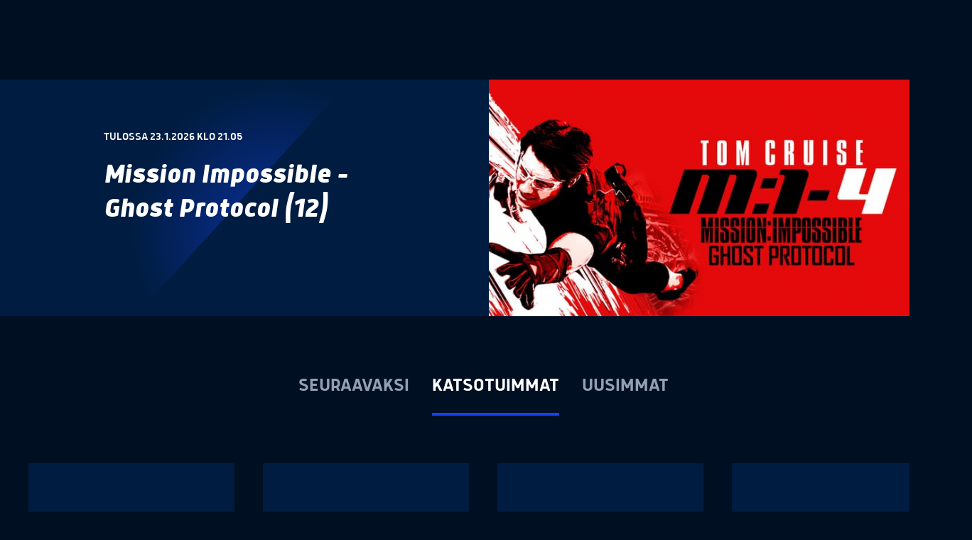

--- FILE ---
content_type: text/html; charset=utf-8
request_url: https://nelonen.fi/elokuvat/katsotuimmat/1
body_size: 22202
content:
<!DOCTYPE html><html data-theme="dark" lang="fi"><head><meta charSet="utf-8" data-next-head=""/><meta name="viewport" content="width=device-width" data-next-head=""/><link rel="icon" type="image/x-icon" href="/assets/favicon/v1/favicon.ico" data-next-head=""/><link rel="apple-touch-icon" sizes="180x180" href="/assets/favicon/v1/apple-touch-icon.png" data-next-head=""/><link rel="icon" type="image/png" sizes="32x32" href="/assets/favicon/v1/favicon-32x32.png" data-next-head=""/><link rel="icon" type="image/png" sizes="16x16" href="/assets/favicon/v1/favicon-16x16.png" data-next-head=""/><link rel="manifest" href="/assets/favicon/v1/site.webmanifest" data-next-head=""/><link rel="mask-icon" href="/assets/favicon/v1/safari-pinned-tab.svg" color="#1741EF" data-next-head=""/><meta name="apple-mobile-web-app-title" content="Nelonen" data-next-head=""/><meta name="application-name" content="Nelonen" data-next-head=""/><meta name="msapplication-TileColor" content="#1741EF" data-next-head=""/><meta name="theme-color" content="#ffffff" data-next-head=""/><meta name="twitter:card" content="summary_large_image" data-next-head=""/><meta name="twitter:site" content="@viihde4" data-next-head=""/><meta name="twitter:creator" content="@viihde4" data-next-head=""/><meta property="fb:app_id" content="163518733697683" data-next-head=""/><meta property="og:type" content="website" data-next-head=""/><meta property="og:image" content="https://www.nelonen.fi/assets/logo-color.png" data-next-head=""/><meta property="og:image:alt" content="Nelonen logo" data-next-head=""/><meta property="og:image:type" content="image/png" data-next-head=""/><meta property="og:image:width" content="1200" data-next-head=""/><meta property="og:image:height" content="630" data-next-head=""/><meta property="og:locale" content="fi_FI" data-next-head=""/><meta property="og:site_name" content="Nelonen.fi" data-next-head=""/><link rel="preload" href="/assets/fonts/AntebBold/font.woff2" as="font" type="font/woff2" crossorigin="anonymous" data-next-head=""/><link rel="preload" href="/assets/fonts/AntebMedium/font.woff2" as="font" type="font/woff2" crossorigin="anonymous" data-next-head=""/><link rel="preload" href="/assets/fonts/AntebBlackItalic/font.woff2" as="font" type="font/woff2" crossorigin="anonymous" data-next-head=""/><title data-next-head="">Katsotuimmat leffat</title><meta name="robots" content="index,follow" data-next-head=""/><meta name="description" content="Nelonen.fi - Katsotuimmat leffat." data-next-head=""/><meta property="og:title" content="Katsotuimmat leffat" data-next-head=""/><meta property="og:description" content="Nelonen.fi - Katsotuimmat leffat." data-next-head=""/><meta property="og:url" content="https://www.nelonen.fi/elokuvat/katsotuimmat" data-next-head=""/><link rel="canonical" href="https://www.nelonen.fi/elokuvat/katsotuimmat" data-next-head=""/><link rel="preload" as="image" imageSrcSet="/_next/image?url=https%3A%2F%2Fxb-static.nm-ovp.nelonenmedia.fi%2Fxb%2Fstyles%2F1024x576%2Fpublic%2Fimg%2Feff13a962b5101f01d46bf92409a4c07a8d3d3b3-15217644.jpg&amp;w=384&amp;q=75 384w, /_next/image?url=https%3A%2F%2Fxb-static.nm-ovp.nelonenmedia.fi%2Fxb%2Fstyles%2F1024x576%2Fpublic%2Fimg%2Feff13a962b5101f01d46bf92409a4c07a8d3d3b3-15217644.jpg&amp;w=640&amp;q=75 640w, /_next/image?url=https%3A%2F%2Fxb-static.nm-ovp.nelonenmedia.fi%2Fxb%2Fstyles%2F1024x576%2Fpublic%2Fimg%2Feff13a962b5101f01d46bf92409a4c07a8d3d3b3-15217644.jpg&amp;w=750&amp;q=75 750w, /_next/image?url=https%3A%2F%2Fxb-static.nm-ovp.nelonenmedia.fi%2Fxb%2Fstyles%2F1024x576%2Fpublic%2Fimg%2Feff13a962b5101f01d46bf92409a4c07a8d3d3b3-15217644.jpg&amp;w=828&amp;q=75 828w, /_next/image?url=https%3A%2F%2Fxb-static.nm-ovp.nelonenmedia.fi%2Fxb%2Fstyles%2F1024x576%2Fpublic%2Fimg%2Feff13a962b5101f01d46bf92409a4c07a8d3d3b3-15217644.jpg&amp;w=1080&amp;q=75 1080w, /_next/image?url=https%3A%2F%2Fxb-static.nm-ovp.nelonenmedia.fi%2Fxb%2Fstyles%2F1024x576%2Fpublic%2Fimg%2Feff13a962b5101f01d46bf92409a4c07a8d3d3b3-15217644.jpg&amp;w=1200&amp;q=75 1200w, /_next/image?url=https%3A%2F%2Fxb-static.nm-ovp.nelonenmedia.fi%2Fxb%2Fstyles%2F1024x576%2Fpublic%2Fimg%2Feff13a962b5101f01d46bf92409a4c07a8d3d3b3-15217644.jpg&amp;w=1920&amp;q=75 1920w, /_next/image?url=https%3A%2F%2Fxb-static.nm-ovp.nelonenmedia.fi%2Fxb%2Fstyles%2F1024x576%2Fpublic%2Fimg%2Feff13a962b5101f01d46bf92409a4c07a8d3d3b3-15217644.jpg&amp;w=2048&amp;q=75 2048w, /_next/image?url=https%3A%2F%2Fxb-static.nm-ovp.nelonenmedia.fi%2Fxb%2Fstyles%2F1024x576%2Fpublic%2Fimg%2Feff13a962b5101f01d46bf92409a4c07a8d3d3b3-15217644.jpg&amp;w=3840&amp;q=75 3840w" imageSizes="(min-width: 62em) 50vw, 100vw" data-next-head=""/><script id="instana-ineum">
(function(s,t,a,n){s[t]||(s[t]=a,n=s[a]=function(){n.q.push(arguments)},
n.q=[],n.v=2,n.l=1*new Date)})(window,"InstanaEumObject","ineum");

ineum('reportingUrl', 'https://eum-blue-saas.instana.io');
ineum('key', 'rP5A8zRbSracSSksXphSVg');
              </script><link data-next-font="" rel="preconnect" href="/" crossorigin="anonymous"/><link rel="preload" href="/_next/static/css/36ea5f9d8f46c7af.css" as="style"/><link rel="stylesheet" href="/_next/static/css/36ea5f9d8f46c7af.css" data-n-g=""/><noscript data-n-css=""></noscript><script defer="" nomodule="" src="/_next/static/chunks/polyfills-42372ed130431b0a.js"></script><script src="/_next/static/chunks/webpack-7a10e50014fd8c26.js" defer=""></script><script src="/_next/static/chunks/framework-b9fd9bcc3ecde907.js" defer=""></script><script src="/_next/static/chunks/main-dcf14dbf5ef20a4b.js" defer=""></script><script src="/_next/static/chunks/pages/_app-6ea09b981fbeff26.js" defer=""></script><script src="/_next/static/chunks/c859536c-e077246c8fb679d3.js" defer=""></script><script src="/_next/static/chunks/e95b820e-bc3d5df3c992afcb.js" defer=""></script><script src="/_next/static/chunks/7989-e9f83ba021304699.js" defer=""></script><script src="/_next/static/chunks/3295-7db419f22648fb14.js" defer=""></script><script src="/_next/static/chunks/9064-59d4f92917b6890d.js" defer=""></script><script src="/_next/static/chunks/pages/elokuvat/s/%5Bsort%5D/%5B%5B...page%5D%5D-ed29dea2c1d7fbbf.js" defer=""></script><script src="/_next/static/v8J01tnFYrvV1knQhUGnY/_buildManifest.js" defer=""></script><script src="/_next/static/v8J01tnFYrvV1knQhUGnY/_ssgManifest.js" defer=""></script></head><body><div id="__next"><style data-emotion="css-global 1fi1u29">:host,:root,[data-theme]{--chakra-ring-inset:var(--chakra-empty,/*!*/ /*!*/);--chakra-ring-offset-width:0px;--chakra-ring-offset-color:#fff;--chakra-ring-color:rgba(66, 153, 225, 0.6);--chakra-ring-offset-shadow:0 0 #0000;--chakra-ring-shadow:0 0 #0000;--chakra-space-x-reverse:0;--chakra-space-y-reverse:0;--nelonen-colors-transparent:transparent;--nelonen-colors-current:currentColor;--nelonen-colors-black:#000000;--nelonen-colors-white:#FFFFFF;--nelonen-colors-whiteAlpha-50:rgba(255, 255, 255, 0.04);--nelonen-colors-whiteAlpha-100:rgba(255, 255, 255, 0.06);--nelonen-colors-whiteAlpha-200:rgba(255, 255, 255, 0.08);--nelonen-colors-whiteAlpha-300:rgba(255, 255, 255, 0.16);--nelonen-colors-whiteAlpha-400:rgba(255, 255, 255, 0.24);--nelonen-colors-whiteAlpha-500:rgba(255, 255, 255, 0.36);--nelonen-colors-whiteAlpha-600:rgba(255, 255, 255, 0.48);--nelonen-colors-whiteAlpha-700:rgba(255, 255, 255, 0.64);--nelonen-colors-whiteAlpha-800:rgba(255, 255, 255, 0.80);--nelonen-colors-whiteAlpha-900:rgba(255, 255, 255, 0.92);--nelonen-colors-blackAlpha-50:rgba(0, 0, 0, 0.04);--nelonen-colors-blackAlpha-100:rgba(0, 0, 0, 0.06);--nelonen-colors-blackAlpha-200:rgba(0, 0, 0, 0.08);--nelonen-colors-blackAlpha-300:rgba(0, 0, 0, 0.16);--nelonen-colors-blackAlpha-400:rgba(0, 0, 0, 0.24);--nelonen-colors-blackAlpha-500:rgba(0, 0, 0, 0.36);--nelonen-colors-blackAlpha-600:rgba(0, 0, 0, 0.48);--nelonen-colors-blackAlpha-700:rgba(0, 0, 0, 0.64);--nelonen-colors-blackAlpha-800:rgba(0, 0, 0, 0.80);--nelonen-colors-blackAlpha-900:rgba(0, 0, 0, 0.92);--nelonen-colors-gray-50:#F7FAFC;--nelonen-colors-gray-100:#F7F9FA;--nelonen-colors-gray-200:#E5EAF0;--nelonen-colors-gray-300:#D4DBE5;--nelonen-colors-gray-400:#C2CDDA;--nelonen-colors-gray-500:#B1BECF;--nelonen-colors-gray-600:#939FB3;--nelonen-colors-gray-700:#778096;--nelonen-colors-gray-800:#5B6278;--nelonen-colors-gray-900:#414559;--nelonen-colors-red-50:#FFF5F5;--nelonen-colors-red-100:#FED7D7;--nelonen-colors-red-200:#FEB2B2;--nelonen-colors-red-300:#FC8181;--nelonen-colors-red-400:#F56565;--nelonen-colors-red-500:#E53E3E;--nelonen-colors-red-600:#C53030;--nelonen-colors-red-700:#9B2C2C;--nelonen-colors-red-800:#822727;--nelonen-colors-red-900:#63171B;--nelonen-colors-orange-50:#FFFAF0;--nelonen-colors-orange-100:#FEEBC8;--nelonen-colors-orange-200:#FBD38D;--nelonen-colors-orange-300:#F6AD55;--nelonen-colors-orange-400:#ED8936;--nelonen-colors-orange-500:#DD6B20;--nelonen-colors-orange-600:#C05621;--nelonen-colors-orange-700:#9C4221;--nelonen-colors-orange-800:#7B341E;--nelonen-colors-orange-900:#652B19;--nelonen-colors-yellow-50:#FFFFF0;--nelonen-colors-yellow-100:#FEFCBF;--nelonen-colors-yellow-200:#FAF089;--nelonen-colors-yellow-300:#F6E05E;--nelonen-colors-yellow-400:#ECC94B;--nelonen-colors-yellow-500:#D69E2E;--nelonen-colors-yellow-600:#B7791F;--nelonen-colors-yellow-700:#975A16;--nelonen-colors-yellow-800:#744210;--nelonen-colors-yellow-900:#5F370E;--nelonen-colors-green-50:#F0FFF4;--nelonen-colors-green-100:#C6F6D5;--nelonen-colors-green-200:#9AE6B4;--nelonen-colors-green-300:#68D391;--nelonen-colors-green-400:#48BB78;--nelonen-colors-green-500:#38A169;--nelonen-colors-green-600:#2F855A;--nelonen-colors-green-700:#276749;--nelonen-colors-green-800:#22543D;--nelonen-colors-green-900:#1C4532;--nelonen-colors-teal-50:#E6FFFA;--nelonen-colors-teal-100:#B2F5EA;--nelonen-colors-teal-200:#81E6D9;--nelonen-colors-teal-300:#4FD1C5;--nelonen-colors-teal-400:#38B2AC;--nelonen-colors-teal-500:#319795;--nelonen-colors-teal-600:#2C7A7B;--nelonen-colors-teal-700:#285E61;--nelonen-colors-teal-800:#234E52;--nelonen-colors-teal-900:#1D4044;--nelonen-colors-blue-50:#e1e7ff;--nelonen-colors-blue-100:#CCD6FF;--nelonen-colors-blue-200:#9CAFFF;--nelonen-colors-blue-300:#6D89FC;--nelonen-colors-blue-400:#4164F7;--nelonen-colors-blue-500:#1741EF;--nelonen-colors-blue-600:#1637BF;--nelonen-colors-blue-700:#132C91;--nelonen-colors-blue-800:#0F2064;--nelonen-colors-blue-850:#00152E;--nelonen-colors-blue-900:#001d41;--nelonen-colors-blue-950:#000F22;--nelonen-colors-cyan-50:#EDFDFD;--nelonen-colors-cyan-100:#C4F1F9;--nelonen-colors-cyan-200:#9DECF9;--nelonen-colors-cyan-300:#76E4F7;--nelonen-colors-cyan-400:#0BC5EA;--nelonen-colors-cyan-500:#00B5D8;--nelonen-colors-cyan-600:#00A3C4;--nelonen-colors-cyan-700:#0987A0;--nelonen-colors-cyan-800:#086F83;--nelonen-colors-cyan-900:#065666;--nelonen-colors-purple-50:#FAF5FF;--nelonen-colors-purple-100:#E9D8FD;--nelonen-colors-purple-200:#D6BCFA;--nelonen-colors-purple-300:#B794F4;--nelonen-colors-purple-400:#9F7AEA;--nelonen-colors-purple-500:#805AD5;--nelonen-colors-purple-600:#6B46C1;--nelonen-colors-purple-700:#553C9A;--nelonen-colors-purple-800:#44337A;--nelonen-colors-purple-900:#322659;--nelonen-colors-pink-50:#FFF5F7;--nelonen-colors-pink-100:#FED7E2;--nelonen-colors-pink-200:#FBB6CE;--nelonen-colors-pink-300:#F687B3;--nelonen-colors-pink-400:#ED64A6;--nelonen-colors-pink-500:#D53F8C;--nelonen-colors-pink-600:#B83280;--nelonen-colors-pink-700:#97266D;--nelonen-colors-pink-800:#702459;--nelonen-colors-pink-900:#521B41;--nelonen-colors-skyBlue-100:#E6FFFF;--nelonen-colors-skyBlue-200:#ACFAFF;--nelonen-colors-skyBlue-300:#73EEFF;--nelonen-colors-skyBlue-400:#1AE3FF;--nelonen-colors-skyBlue-500:#00C7F1;--nelonen-colors-skyBlue-600:#00A1CC;--nelonen-colors-skyBlue-700:#007D99;--nelonen-colors-skyBlue-800:#005566;--nelonen-colors-skyBlue-900:#002B33;--nelonen-colors-colorMode-dark-bgColor:#000F22;--nelonen-colors-colorMode-dark-color:#B1BECF;--nelonen-colors-colorMode-light-bgColor:white;--nelonen-colors-colorMode-light-color:black;--nelonen-borders-none:0;--nelonen-borders-1px:1px solid;--nelonen-borders-2px:2px solid;--nelonen-borders-4px:4px solid;--nelonen-borders-8px:8px solid;--nelonen-fonts-heading:Anteb,"system-ui",sans-serif;--nelonen-fonts-body:Overpass,"system-ui",sans-serif;--nelonen-fonts-mono:SFMono-Regular,Menlo,Monaco,Consolas,"Liberation Mono","Courier New",monospace;--nelonen-fontSizes-3xs:0.45rem;--nelonen-fontSizes-2xs:0.625rem;--nelonen-fontSizes-xs:0.875rem;--nelonen-fontSizes-sm:1rem;--nelonen-fontSizes-md:1.125rem;--nelonen-fontSizes-lg:1.25rem;--nelonen-fontSizes-xl:1.5rem;--nelonen-fontSizes-2xl:2rem;--nelonen-fontSizes-3xl:2.5rem;--nelonen-fontSizes-4xl:3rem;--nelonen-fontSizes-5xl:4rem;--nelonen-fontSizes-6xl:3.75rem;--nelonen-fontSizes-7xl:4.5rem;--nelonen-fontSizes-8xl:6rem;--nelonen-fontSizes-9xl:8rem;--nelonen-fontWeights-hairline:100;--nelonen-fontWeights-thin:200;--nelonen-fontWeights-light:300;--nelonen-fontWeights-normal:400;--nelonen-fontWeights-medium:500;--nelonen-fontWeights-semibold:600;--nelonen-fontWeights-bold:700;--nelonen-fontWeights-extrabold:800;--nelonen-fontWeights-black:900;--nelonen-letterSpacings-tighter:-0.05em;--nelonen-letterSpacings-tight:-0.025em;--nelonen-letterSpacings-normal:0;--nelonen-letterSpacings-wide:0.025em;--nelonen-letterSpacings-wider:0.05em;--nelonen-letterSpacings-widest:0.1em;--nelonen-lineHeights-3:.75rem;--nelonen-lineHeights-4:1rem;--nelonen-lineHeights-5:1.25rem;--nelonen-lineHeights-6:1.5rem;--nelonen-lineHeights-7:1.75rem;--nelonen-lineHeights-8:2rem;--nelonen-lineHeights-9:2.25rem;--nelonen-lineHeights-10:2.5rem;--nelonen-lineHeights-normal:normal;--nelonen-lineHeights-none:1;--nelonen-lineHeights-shorter:1.25;--nelonen-lineHeights-short:1.375;--nelonen-lineHeights-base:1.5;--nelonen-lineHeights-tall:1.625;--nelonen-lineHeights-taller:2;--nelonen-radii-none:0;--nelonen-radii-sm:0.1875rem;--nelonen-radii-base:0.25rem;--nelonen-radii-md:0.375rem;--nelonen-radii-lg:0.5rem;--nelonen-radii-xl:0.75rem;--nelonen-radii-2xl:1rem;--nelonen-radii-3xl:1.5rem;--nelonen-radii-full:9999px;--nelonen-space-1:0.25rem;--nelonen-space-2:0.5rem;--nelonen-space-3:0.75rem;--nelonen-space-4:1rem;--nelonen-space-5:1.25rem;--nelonen-space-6:1.5rem;--nelonen-space-7:1.75rem;--nelonen-space-8:2rem;--nelonen-space-9:2.25rem;--nelonen-space-10:2.5rem;--nelonen-space-12:3rem;--nelonen-space-14:3.5rem;--nelonen-space-16:4rem;--nelonen-space-20:5rem;--nelonen-space-24:6rem;--nelonen-space-28:7rem;--nelonen-space-32:8rem;--nelonen-space-36:9rem;--nelonen-space-40:10rem;--nelonen-space-44:11rem;--nelonen-space-48:12rem;--nelonen-space-52:13rem;--nelonen-space-56:14rem;--nelonen-space-60:15rem;--nelonen-space-64:16rem;--nelonen-space-72:18rem;--nelonen-space-80:20rem;--nelonen-space-96:24rem;--nelonen-space-px:1px;--nelonen-space-0-5:0.125rem;--nelonen-space-1-5:0.375rem;--nelonen-space-2-5:0.625rem;--nelonen-space-3-5:0.875rem;--nelonen-shadows-xs:0 0 0 1px rgba(0, 0, 0, 0.05);--nelonen-shadows-sm:0 1px 2px 0 rgba(0, 0, 0, 0.05);--nelonen-shadows-base:0 1px 3px 0 rgba(0, 0, 0, 0.1),0 1px 2px 0 rgba(0, 0, 0, 0.06);--nelonen-shadows-md:0 4px 6px -1px rgba(0, 0, 0, 0.1),0 2px 4px -1px rgba(0, 0, 0, 0.06);--nelonen-shadows-lg:0 10px 15px -3px rgba(0, 0, 0, 0.1),0 4px 6px -2px rgba(0, 0, 0, 0.05);--nelonen-shadows-xl:0 20px 25px -5px rgba(0, 0, 0, 0.1),0 10px 10px -5px rgba(0, 0, 0, 0.04);--nelonen-shadows-2xl:0 25px 50px -12px rgba(0, 0, 0, 0.25);--nelonen-shadows-outline:0 0 0 3px rgba(66, 153, 225, 0.6);--nelonen-shadows-inner:inset 0 2px 4px 0 rgba(0,0,0,0.06);--nelonen-shadows-none:none;--nelonen-shadows-dark-lg:rgba(0, 0, 0, 0.1) 0px 0px 0px 1px,rgba(0, 0, 0, 0.2) 0px 5px 10px,rgba(0, 0, 0, 0.4) 0px 15px 40px;--nelonen-shadows-inset-outline:inset 0 0 0 3px rgba(66, 153, 225, 0.6);--nelonen-sizes-1:0.25rem;--nelonen-sizes-2:0.5rem;--nelonen-sizes-3:0.75rem;--nelonen-sizes-4:1rem;--nelonen-sizes-5:1.25rem;--nelonen-sizes-6:1.5rem;--nelonen-sizes-7:1.75rem;--nelonen-sizes-8:2rem;--nelonen-sizes-9:2.25rem;--nelonen-sizes-10:2.5rem;--nelonen-sizes-12:3rem;--nelonen-sizes-14:3.5rem;--nelonen-sizes-16:4rem;--nelonen-sizes-20:5rem;--nelonen-sizes-24:6rem;--nelonen-sizes-28:7rem;--nelonen-sizes-32:8rem;--nelonen-sizes-36:9rem;--nelonen-sizes-40:10rem;--nelonen-sizes-44:11rem;--nelonen-sizes-48:12rem;--nelonen-sizes-52:13rem;--nelonen-sizes-56:14rem;--nelonen-sizes-60:15rem;--nelonen-sizes-64:16rem;--nelonen-sizes-72:18rem;--nelonen-sizes-80:20rem;--nelonen-sizes-96:24rem;--nelonen-sizes-px:1px;--nelonen-sizes-0-5:0.125rem;--nelonen-sizes-1-5:0.375rem;--nelonen-sizes-2-5:0.625rem;--nelonen-sizes-3-5:0.875rem;--nelonen-sizes-max:max-content;--nelonen-sizes-min:min-content;--nelonen-sizes-full:100%;--nelonen-sizes-3xs:14rem;--nelonen-sizes-2xs:16rem;--nelonen-sizes-xs:20rem;--nelonen-sizes-sm:24rem;--nelonen-sizes-md:28rem;--nelonen-sizes-lg:32rem;--nelonen-sizes-xl:36rem;--nelonen-sizes-2xl:42rem;--nelonen-sizes-3xl:48rem;--nelonen-sizes-4xl:56rem;--nelonen-sizes-5xl:64rem;--nelonen-sizes-6xl:72rem;--nelonen-sizes-7xl:80rem;--nelonen-sizes-8xl:90rem;--nelonen-sizes-prose:60ch;--nelonen-sizes-container-sm:640px;--nelonen-sizes-container-md:768px;--nelonen-sizes-container-lg:1024px;--nelonen-sizes-container-xl:1280px;--nelonen-sizes-container-2xl:1488px;--nelonen-zIndices-hide:-1;--nelonen-zIndices-auto:auto;--nelonen-zIndices-base:0;--nelonen-zIndices-docked:10;--nelonen-zIndices-dropdown:1000;--nelonen-zIndices-sticky:1100;--nelonen-zIndices-banner:1200;--nelonen-zIndices-overlay:1300;--nelonen-zIndices-modal:1400;--nelonen-zIndices-popover:1500;--nelonen-zIndices-skipLink:1600;--nelonen-zIndices-toast:1700;--nelonen-zIndices-tooltip:1800;--nelonen-transition-property-common:background-color,border-color,color,fill,stroke,opacity,box-shadow,transform;--nelonen-transition-property-colors:background-color,border-color,color,fill,stroke;--nelonen-transition-property-dimensions:width,height;--nelonen-transition-property-position:left,right,top,bottom;--nelonen-transition-property-background:background-color,background-image,background-position;--nelonen-transition-easing-ease-in:cubic-bezier(0.4, 0, 1, 1);--nelonen-transition-easing-ease-out:cubic-bezier(0, 0, 0.2, 1);--nelonen-transition-easing-ease-in-out:cubic-bezier(0.4, 0, 0.2, 1);--nelonen-transition-duration-ultra-fast:50ms;--nelonen-transition-duration-faster:100ms;--nelonen-transition-duration-fast:150ms;--nelonen-transition-duration-normal:200ms;--nelonen-transition-duration-slow:300ms;--nelonen-transition-duration-slower:400ms;--nelonen-transition-duration-ultra-slow:500ms;--nelonen-blur-none:0;--nelonen-blur-sm:4px;--nelonen-blur-base:8px;--nelonen-blur-md:12px;--nelonen-blur-lg:16px;--nelonen-blur-xl:24px;--nelonen-blur-2xl:40px;--nelonen-blur-3xl:64px;--nelonen-breakpoints-base:0em;--nelonen-breakpoints-sm:30em;--nelonen-breakpoints-md:48em;--nelonen-breakpoints-lg:62em;--nelonen-breakpoints-xl:80em;--nelonen-breakpoints-2xl:96em;--nelonen-colors-textLight:var(--nelonen-colors-black);--nelonen-colors-textDark:var(--nelonen-colors-gray-500);--nelonen-colors-textBlue:var(--nelonen-colors-blue-500);--nelonen-colors-textSkyBlue:var(--nelonen-colors-skyBlue-400);--nelonen-colors-textLink:var(--nelonen-colors-blue-500);--nelonen-colors-textDimmed:var(--nelonen-colors-gray-800);--nelonen-colors-requiredIndicator:var(--nelonen-colors-blue-500);--nelonen-colors-text:var(--nelonen-colors-black);--nelonen-colors-textBright:var(--nelonen-colors-black);--nelonen-colors-bgHeader:var(--nelonen-colors-blue-950);--nelonen-colors-bgLight:var(--nelonen-colors-white);--nelonen-colors-bgDark:var(--nelonen-colors-blue-950);--nelonen-colors-bg:var(--nelonen-colors-white);}.chakra-ui-light :host:not([data-theme]),.chakra-ui-light :root:not([data-theme]),.chakra-ui-light [data-theme]:not([data-theme]),[data-theme=light] :host:not([data-theme]),[data-theme=light] :root:not([data-theme]),[data-theme=light] [data-theme]:not([data-theme]),:host[data-theme=light],:root[data-theme=light],[data-theme][data-theme=light]{--nelonen-colors-chakra-body-text:var(--nelonen-colors-gray-800);--nelonen-colors-chakra-body-bg:var(--nelonen-colors-white);--nelonen-colors-chakra-border-color:var(--nelonen-colors-gray-200);--nelonen-colors-chakra-inverse-text:var(--nelonen-colors-white);--nelonen-colors-chakra-subtle-bg:var(--nelonen-colors-gray-100);--nelonen-colors-chakra-subtle-text:var(--nelonen-colors-gray-600);--nelonen-colors-chakra-placeholder-color:var(--nelonen-colors-gray-500);}.chakra-ui-dark :host:not([data-theme]),.chakra-ui-dark :root:not([data-theme]),.chakra-ui-dark [data-theme]:not([data-theme]),[data-theme=dark] :host:not([data-theme]),[data-theme=dark] :root:not([data-theme]),[data-theme=dark] [data-theme]:not([data-theme]),:host[data-theme=dark],:root[data-theme=dark],[data-theme][data-theme=dark]{--nelonen-colors-chakra-body-text:var(--nelonen-colors-whiteAlpha-900);--nelonen-colors-chakra-body-bg:var(--nelonen-colors-gray-800);--nelonen-colors-chakra-border-color:var(--nelonen-colors-whiteAlpha-300);--nelonen-colors-chakra-inverse-text:var(--nelonen-colors-gray-800);--nelonen-colors-chakra-subtle-bg:var(--nelonen-colors-gray-700);--nelonen-colors-chakra-subtle-text:var(--nelonen-colors-gray-400);--nelonen-colors-chakra-placeholder-color:var(--nelonen-colors-whiteAlpha-400);--nelonen-colors-textLink:var(--nelonen-colors-skyBlue-400);--nelonen-colors-textDimmed:var(--nelonen-colors-gray-700);--nelonen-colors-requiredIndicator:var(--nelonen-colors-blue-300);--nelonen-colors-text:var(--nelonen-colors-gray-500);--nelonen-colors-textBright:var(--nelonen-colors-white);--nelonen-colors-bg:var(--nelonen-colors-blue-950);}</style><style data-emotion="css-global fubdgu">html{line-height:1.5;-webkit-text-size-adjust:100%;font-family:system-ui,sans-serif;-webkit-font-smoothing:antialiased;text-rendering:optimizeLegibility;-moz-osx-font-smoothing:grayscale;touch-action:manipulation;}body{position:relative;min-height:100%;margin:0;font-feature-settings:"kern";}:where(*, *::before, *::after){border-width:0;border-style:solid;box-sizing:border-box;word-wrap:break-word;}main{display:block;}hr{border-top-width:1px;box-sizing:content-box;height:0;overflow:visible;}:where(pre, code, kbd,samp){font-family:SFMono-Regular,Menlo,Monaco,Consolas,monospace;font-size:1em;}a{background-color:transparent;color:inherit;-webkit-text-decoration:inherit;text-decoration:inherit;}abbr[title]{border-bottom:none;-webkit-text-decoration:underline;text-decoration:underline;-webkit-text-decoration:underline dotted;-webkit-text-decoration:underline dotted;text-decoration:underline dotted;}:where(b, strong){font-weight:bold;}small{font-size:80%;}:where(sub,sup){font-size:75%;line-height:0;position:relative;vertical-align:baseline;}sub{bottom:-0.25em;}sup{top:-0.5em;}img{border-style:none;}:where(button, input, optgroup, select, textarea){font-family:inherit;font-size:100%;line-height:1.15;margin:0;}:where(button, input){overflow:visible;}:where(button, select){text-transform:none;}:where(
          button::-moz-focus-inner,
          [type="button"]::-moz-focus-inner,
          [type="reset"]::-moz-focus-inner,
          [type="submit"]::-moz-focus-inner
        ){border-style:none;padding:0;}fieldset{padding:0.35em 0.75em 0.625em;}legend{box-sizing:border-box;color:inherit;display:table;max-width:100%;padding:0;white-space:normal;}progress{vertical-align:baseline;}textarea{overflow:auto;}:where([type="checkbox"], [type="radio"]){box-sizing:border-box;padding:0;}input[type="number"]::-webkit-inner-spin-button,input[type="number"]::-webkit-outer-spin-button{-webkit-appearance:none!important;}input[type="number"]{-moz-appearance:textfield;}input[type="search"]{-webkit-appearance:textfield;outline-offset:-2px;}input[type="search"]::-webkit-search-decoration{-webkit-appearance:none!important;}::-webkit-file-upload-button{-webkit-appearance:button;font:inherit;}details{display:block;}summary{display:-webkit-box;display:-webkit-list-item;display:-ms-list-itembox;display:list-item;}template{display:none;}[hidden]{display:none!important;}:where(
          blockquote,
          dl,
          dd,
          h1,
          h2,
          h3,
          h4,
          h5,
          h6,
          hr,
          figure,
          p,
          pre
        ){margin:0;}button{background:transparent;padding:0;}fieldset{margin:0;padding:0;}:where(ol, ul){margin:0;padding:0;}textarea{resize:vertical;}:where(button, [role="button"]){cursor:pointer;}button::-moz-focus-inner{border:0!important;}table{border-collapse:collapse;}:where(h1, h2, h3, h4, h5, h6){font-size:inherit;font-weight:inherit;}:where(button, input, optgroup, select, textarea){padding:0;line-height:inherit;color:inherit;}:where(img, svg, video, canvas, audio, iframe, embed, object){display:block;}:where(img, video){max-width:100%;height:auto;}[data-js-focus-visible] :focus:not([data-focus-visible-added]):not(
          [data-focus-visible-disabled]
        ){outline:none;box-shadow:none;}select::-ms-expand{display:none;}:root,:host{--chakra-vh:100vh;}@supports (height: -webkit-fill-available){:root,:host{--chakra-vh:-webkit-fill-available;}}@supports (height: -moz-fill-available){:root,:host{--chakra-vh:-moz-fill-available;}}@supports (height: 100dvh){:root,:host{--chakra-vh:100dvh;}}</style><style data-emotion="css-global 18v4cwq">body{font-family:var(--nelonen-fonts-body);color:var(--nelonen-colors-text);background:var(--nelonen-colors-bg);transition-property:background-color;transition-duration:var(--nelonen-transition-duration-normal);line-height:var(--nelonen-lineHeights-base);--max-width-text:none;--max-width-img:none;}@media screen and (min-width: 62em){body{--max-width-text:90ch;--max-width-img:110ch;}}@media screen and (min-width: 80em){body{--max-width-text:103ch;}}*::-webkit-input-placeholder{color:var(--nelonen-colors-chakra-placeholder-color);}*::-moz-placeholder{color:var(--nelonen-colors-chakra-placeholder-color);}*:-ms-input-placeholder{color:var(--nelonen-colors-chakra-placeholder-color);}*::placeholder{color:var(--nelonen-colors-chakra-placeholder-color);}*,*::before,::after{border-color:var(--nelonen-colors-chakra-border-color);}*{scroll-margin-top:80px;}</style><style data-emotion="css-global 148mm45">@import url("//hello.myfonts.net/count/403901");@font-face{font-family:"Anteb";src:url("/assets/fonts/AntebBold/font.woff2") format("woff2"),url("/assets/fonts/AntebBold/font.woff") format("woff");font-display:fallback;font-weight:700;}@font-face{font-family:"Anteb";src:url("/assets/fonts/AntebMedium/font.woff2") format("woff2"),url("/assets/fonts/AntebMedium/font.woff") format("woff");font-display:fallback;font-weight:500;}@font-face{font-family:"Anteb";src:url("/assets/fonts/AntebBlackItalic/font.woff2") format("woff2"),url("/assets/fonts/AntebBlackItalic/font.woff") format("woff");font-display:fallback;font-style:italic;font-weight:900;}</style><style data-emotion="css jqmb38">.css-jqmb38{display:-webkit-box;display:-webkit-flex;display:-ms-flexbox;display:flex;-webkit-flex-direction:column;-ms-flex-direction:column;flex-direction:column;width:100%;min-height:100vh;}</style><div class="css-jqmb38"><style data-emotion="css 1pphj21">.css-1pphj21{background-color:var(--nelonen-colors-bgHeader);box-sizing:content-box;height:var(--nelonen-sizes-20);padding-top:var(--nelonen-space-2);padding-bottom:var(--nelonen-space-2);width:100%;}@media screen and (min-width: 30em){.css-1pphj21{height:var(--nelonen-sizes-24);}}</style><div class="css-1pphj21"></div><style data-emotion="css 19iu4tu">.css-19iu4tu{display:-webkit-box;display:-webkit-flex;display:-ms-flexbox;display:flex;background-color:var(--nelonen-colors-bgDark);color:var(--nelonen-colors-textDark);-webkit-flex-direction:column;-ms-flex-direction:column;flex-direction:column;}@media screen and (min-width: 62em){.css-19iu4tu{-webkit-flex-direction:row-reverse;-ms-flex-direction:row-reverse;flex-direction:row-reverse;--chakra-space-x-reverse:1;--chakra-divide-x-reverse:1;}}</style><div class="css-19iu4tu"><style data-emotion="css 1upq5vw">.css-1upq5vw{position:relative;-webkit-flex-basis:100%;-ms-flex-preferred-size:100%;flex-basis:100%;}.css-1upq5vw>*:not(style){overflow:hidden;position:absolute;top:0px;right:0px;bottom:0px;left:0px;display:-webkit-box;display:-webkit-flex;display:-ms-flexbox;display:flex;-webkit-box-pack:center;-ms-flex-pack:center;-webkit-justify-content:center;justify-content:center;-webkit-align-items:center;-webkit-box-align:center;-ms-flex-align:center;align-items:center;width:100%;height:100%;}.css-1upq5vw>img,.css-1upq5vw>video{object-fit:cover;}.css-1upq5vw::before{height:0px;content:"";display:block;padding-bottom:56.25%;}@media screen and (min-width: 62em){.css-1upq5vw{-webkit-flex-basis:50%;-ms-flex-preferred-size:50%;flex-basis:50%;}}</style><div class="chakra-aspect-ratio css-1upq5vw"><style data-emotion="css 1phd9a0">.css-1phd9a0{object-fit:cover;}</style><span style="box-sizing:border-box;display:block;overflow:hidden;width:initial;height:initial;background:none;opacity:1;border:0;margin:0;padding:0;position:absolute;top:0;left:0;bottom:0;right:0"><img data-cy="img" alt="Mission Impossible - Ghost Protocol (12)" sizes="(min-width: 62em) 50vw, 100vw" srcSet="/_next/image?url=https%3A%2F%2Fxb-static.nm-ovp.nelonenmedia.fi%2Fxb%2Fstyles%2F1024x576%2Fpublic%2Fimg%2Feff13a962b5101f01d46bf92409a4c07a8d3d3b3-15217644.jpg&amp;w=384&amp;q=75 384w, /_next/image?url=https%3A%2F%2Fxb-static.nm-ovp.nelonenmedia.fi%2Fxb%2Fstyles%2F1024x576%2Fpublic%2Fimg%2Feff13a962b5101f01d46bf92409a4c07a8d3d3b3-15217644.jpg&amp;w=640&amp;q=75 640w, /_next/image?url=https%3A%2F%2Fxb-static.nm-ovp.nelonenmedia.fi%2Fxb%2Fstyles%2F1024x576%2Fpublic%2Fimg%2Feff13a962b5101f01d46bf92409a4c07a8d3d3b3-15217644.jpg&amp;w=750&amp;q=75 750w, /_next/image?url=https%3A%2F%2Fxb-static.nm-ovp.nelonenmedia.fi%2Fxb%2Fstyles%2F1024x576%2Fpublic%2Fimg%2Feff13a962b5101f01d46bf92409a4c07a8d3d3b3-15217644.jpg&amp;w=828&amp;q=75 828w, /_next/image?url=https%3A%2F%2Fxb-static.nm-ovp.nelonenmedia.fi%2Fxb%2Fstyles%2F1024x576%2Fpublic%2Fimg%2Feff13a962b5101f01d46bf92409a4c07a8d3d3b3-15217644.jpg&amp;w=1080&amp;q=75 1080w, /_next/image?url=https%3A%2F%2Fxb-static.nm-ovp.nelonenmedia.fi%2Fxb%2Fstyles%2F1024x576%2Fpublic%2Fimg%2Feff13a962b5101f01d46bf92409a4c07a8d3d3b3-15217644.jpg&amp;w=1200&amp;q=75 1200w, /_next/image?url=https%3A%2F%2Fxb-static.nm-ovp.nelonenmedia.fi%2Fxb%2Fstyles%2F1024x576%2Fpublic%2Fimg%2Feff13a962b5101f01d46bf92409a4c07a8d3d3b3-15217644.jpg&amp;w=1920&amp;q=75 1920w, /_next/image?url=https%3A%2F%2Fxb-static.nm-ovp.nelonenmedia.fi%2Fxb%2Fstyles%2F1024x576%2Fpublic%2Fimg%2Feff13a962b5101f01d46bf92409a4c07a8d3d3b3-15217644.jpg&amp;w=2048&amp;q=75 2048w, /_next/image?url=https%3A%2F%2Fxb-static.nm-ovp.nelonenmedia.fi%2Fxb%2Fstyles%2F1024x576%2Fpublic%2Fimg%2Feff13a962b5101f01d46bf92409a4c07a8d3d3b3-15217644.jpg&amp;w=3840&amp;q=75 3840w" src="/_next/image?url=https%3A%2F%2Fxb-static.nm-ovp.nelonenmedia.fi%2Fxb%2Fstyles%2F1024x576%2Fpublic%2Fimg%2Feff13a962b5101f01d46bf92409a4c07a8d3d3b3-15217644.jpg&amp;w=3840&amp;q=75" decoding="async" data-nimg="fill" class="css-1phd9a0" style="position:absolute;top:0;left:0;bottom:0;right:0;box-sizing:border-box;padding:0;border:none;margin:auto;display:block;width:0;height:0;min-width:100%;max-width:100%;min-height:100%;max-height:100%"/></span></div><style data-emotion="css 18goid">.css-18goid{display:grid;-webkit-flex-basis:100%;-ms-flex-preferred-size:100%;flex-basis:100%;color:var(--nelonen-colors-white);background-color:none;width:var(--nelonen-sizes-full);max-width:var(--max-width-text);-webkit-align-items:center;-webkit-box-align:center;-ms-flex-align:center;align-items:center;-webkit-margin-start:auto;margin-inline-start:auto;-webkit-margin-end:auto;margin-inline-end:auto;-webkit-padding-start:var(--nelonen-space-6);padding-inline-start:var(--nelonen-space-6);-webkit-padding-end:var(--nelonen-space-6);padding-inline-end:var(--nelonen-space-6);margin-top:var(--nelonen-space-8);}@media screen and (min-width: 30em){.css-18goid{-webkit-padding-start:var(--nelonen-space-5);padding-inline-start:var(--nelonen-space-5);-webkit-padding-end:var(--nelonen-space-5);padding-inline-end:var(--nelonen-space-5);}}@media screen and (min-width: 48em){.css-18goid{-webkit-padding-start:var(--nelonen-space-10);padding-inline-start:var(--nelonen-space-10);-webkit-padding-end:var(--nelonen-space-10);padding-inline-end:var(--nelonen-space-10);}}@media screen and (min-width: 62em){.css-18goid{-webkit-flex-basis:50%;-ms-flex-preferred-size:50%;flex-basis:50%;background-color:var(--nelonen-colors-blue-900);width:60rem;max-width:50vw;justify-items:center;-webkit-padding-start:3rem;padding-inline-start:3rem;-webkit-padding-end:3rem;padding-inline-end:3rem;margin-top:0px;}}</style><div class="css-18goid"><style data-emotion="css ddkma6">.css-ddkma6{width:105%;height:105%;line-height:1em;-webkit-flex-shrink:0;-ms-flex-negative:0;flex-shrink:0;color:currentColor;vertical-align:middle;grid-area:1/1;margin-top:-50%;margin-bottom:-50%;pointer-events:none;opacity:0.7;display:none;}@media screen and (min-width: 62em){.css-ddkma6{display:block;}}</style><svg viewBox="0 0 146 146" focusable="false" class="chakra-icon css-ddkma6"><defs><radialGradient cx="65.84%" cy="65.032%" fx="65.84%" fy="65.032%" r="62.56%" gradientTransform="scale(1 .96221) rotate(34.569 .617 .663)" id="a"><stop stop-color="#1741EF" stop-opacity=".75" offset="0%"></stop><stop stop-color="#1741EF" stop-opacity="0" offset="100%"></stop></radialGradient></defs><path d="M2.061 0h136.573L9.374 142H2z" fill="url(#a)" fill-rule="nonzero"></path></svg><style data-emotion="css 1hwxtcg">.css-1hwxtcg{position:relative;}@media screen and (min-width: 62em){.css-1hwxtcg{grid-area:1/1;}}.css-1hwxtcg::after{content:'';display:block;margin-bottom:1.5rem;height:0.75rem;}</style><div class="css-1hwxtcg"><style data-emotion="css 1bix2f8">.css-1bix2f8{margin-bottom:1.5rem;font-family:var(--nelonen-fonts-heading);font-style:normal;font-weight:var(--nelonen-fontWeights-medium);text-transform:uppercase;font-size:16px;line-height:18px;}.css-1bix2f8::before{content:'';margin-bottom:-0.1025em;display:table;}.css-1bix2f8::after{content:'';margin-top:-0.3925em;display:table;}</style><div class="css-1bix2f8">Tulossa <!-- -->23.1.2026<!-- --> klo <!-- -->21.05</div><style data-emotion="css m5iwb6">.css-m5iwb6{font-family:var(--nelonen-fonts-heading);font-style:italic;font-weight:var(--nelonen-fontWeights-black);text-transform:none;font-size:32px;line-height:38px;position:relative;max-width:none;}.css-m5iwb6::before{content:'';margin-bottom:-0.1337em;display:table;}.css-m5iwb6::after{content:'';margin-top:-0.4237em;display:table;}@media screen and (min-width: 62em){.css-m5iwb6{font-family:var(--nelonen-fonts-heading);font-style:italic;font-weight:var(--nelonen-fontWeights-black);text-transform:none;font-size:40px;line-height:48px;max-width:18ch;}.css-m5iwb6::before{content:'';margin-bottom:-0.14em;display:table;}.css-m5iwb6::after{content:'';margin-top:-0.43em;display:table;}}@media screen and (min-width: 96em){.css-m5iwb6{font-family:var(--nelonen-fonts-heading);font-style:italic;font-weight:var(--nelonen-fontWeights-black);letter-spacing:-1px;text-transform:none;font-size:64px;line-height:68px;}.css-m5iwb6::before{content:'';margin-bottom:-0.0712em;display:table;}.css-m5iwb6::after{content:'';margin-top:-0.3612em;display:table;}}</style><h2 data-cy="title" class="css-m5iwb6">Mission Impossible - Ghost Protocol (12)</h2></div></div></div><style data-emotion="css kexc51">.css-kexc51{-webkit-align-self:center;-ms-flex-item-align:center;align-self:center;max-width:calc(1488px + 3rem * 2);-webkit-padding-start:var(--nelonen-space-6);padding-inline-start:var(--nelonen-space-6);-webkit-padding-end:var(--nelonen-space-6);padding-inline-end:var(--nelonen-space-6);}@media screen and (min-width: 30em){.css-kexc51{-webkit-padding-start:var(--nelonen-space-5);padding-inline-start:var(--nelonen-space-5);-webkit-padding-end:var(--nelonen-space-5);padding-inline-end:var(--nelonen-space-5);}}@media screen and (min-width: 48em){.css-kexc51{-webkit-padding-start:var(--nelonen-space-10);padding-inline-start:var(--nelonen-space-10);-webkit-padding-end:var(--nelonen-space-10);padding-inline-end:var(--nelonen-space-10);}}@media screen and (min-width: 62em){.css-kexc51{-webkit-padding-start:var(--nelonen-space-6);padding-inline-start:var(--nelonen-space-6);-webkit-padding-end:var(--nelonen-space-6);padding-inline-end:var(--nelonen-space-6);}}@media screen and (min-width: 80em){.css-kexc51{-webkit-padding-start:var(--nelonen-space-10);padding-inline-start:var(--nelonen-space-10);-webkit-padding-end:var(--nelonen-space-10);padding-inline-end:var(--nelonen-space-10);}}@media screen and (min-width: 96em){.css-kexc51{-webkit-padding-start:var(--nelonen-space-12);padding-inline-start:var(--nelonen-space-12);-webkit-padding-end:var(--nelonen-space-12);padding-inline-end:var(--nelonen-space-12);}}</style><style data-emotion="css wbhu4b">.css-wbhu4b{width:100%;-webkit-margin-start:auto;margin-inline-start:auto;-webkit-margin-end:auto;margin-inline-end:auto;max-width:var(--nelonen-sizes-prose);-webkit-padding-start:var(--nelonen-space-4);padding-inline-start:var(--nelonen-space-4);-webkit-padding-end:var(--nelonen-space-4);padding-inline-end:var(--nelonen-space-4);-webkit-align-self:center;-ms-flex-item-align:center;align-self:center;max-width:calc(1488px + 3rem * 2);-webkit-padding-start:var(--nelonen-space-6);padding-inline-start:var(--nelonen-space-6);-webkit-padding-end:var(--nelonen-space-6);padding-inline-end:var(--nelonen-space-6);}@media screen and (min-width: 30em){.css-wbhu4b{-webkit-padding-start:var(--nelonen-space-5);padding-inline-start:var(--nelonen-space-5);-webkit-padding-end:var(--nelonen-space-5);padding-inline-end:var(--nelonen-space-5);}}@media screen and (min-width: 48em){.css-wbhu4b{-webkit-padding-start:var(--nelonen-space-10);padding-inline-start:var(--nelonen-space-10);-webkit-padding-end:var(--nelonen-space-10);padding-inline-end:var(--nelonen-space-10);}}@media screen and (min-width: 62em){.css-wbhu4b{-webkit-padding-start:var(--nelonen-space-6);padding-inline-start:var(--nelonen-space-6);-webkit-padding-end:var(--nelonen-space-6);padding-inline-end:var(--nelonen-space-6);}}@media screen and (min-width: 80em){.css-wbhu4b{-webkit-padding-start:var(--nelonen-space-10);padding-inline-start:var(--nelonen-space-10);-webkit-padding-end:var(--nelonen-space-10);padding-inline-end:var(--nelonen-space-10);}}@media screen and (min-width: 96em){.css-wbhu4b{-webkit-padding-start:var(--nelonen-space-12);padding-inline-start:var(--nelonen-space-12);-webkit-padding-end:var(--nelonen-space-12);padding-inline-end:var(--nelonen-space-12);}}</style><div class="chakra-container css-wbhu4b"><style data-emotion="css 1naq6ni">.css-1naq6ni{padding:3px;display:-webkit-box;display:-webkit-flex;display:-ms-flexbox;display:flex;white-space:nowrap;font-family:var(--nelonen-fonts-heading);font-style:normal;font-weight:var(--nelonen-fontWeights-medium);text-transform:uppercase;font-size:16px;line-height:18px;list-style-type:none;margin-top:var(--nelonen-space-10);margin-bottom:var(--nelonen-space-10);}@media screen and (min-width: 30em){.css-1naq6ni{-webkit-box-pack:center;-ms-flex-pack:center;-webkit-justify-content:center;justify-content:center;margin-top:var(--nelonen-space-14);margin-bottom:var(--nelonen-space-14);}}.css-1naq6ni::before{content:'';margin-bottom:-0.1025em;display:table;}.css-1naq6ni::after{content:'';margin-top:-0.3925em;display:table;}@media screen and (min-width: 48em){.css-1naq6ni{margin-top:var(--nelonen-space-16);margin-bottom:var(--nelonen-space-16);}}@media screen and (min-width: 62em){.css-1naq6ni{font-family:var(--nelonen-fonts-heading);font-style:normal;font-weight:var(--nelonen-fontWeights-semibold);text-transform:uppercase;font-size:18px;line-height:20px;}.css-1naq6ni::before{content:'';margin-bottom:-0.0956em;display:table;}.css-1naq6ni::after{content:'';margin-top:-0.3856em;display:table;}}</style><ul role="list" class="css-1naq6ni"><style data-emotion="css dj99f7">.css-dj99f7{margin-left:var(--nelonen-space-4);}@media screen and (min-width: 30em){.css-dj99f7{margin-left:var(--nelonen-space-6);}}@media screen and (min-width: 48em){.css-dj99f7{margin-left:var(--nelonen-space-8);}}.css-dj99f7:hover,.css-dj99f7[data-hover]{color:var(--nelonen-colors-white);}.css-dj99f7:first-of-type{margin-left:0px;}.css-dj99f7 a{display:inline-block;border-bottom:4px solid transparent;padding-bottom:var(--nelonen-space-1);color:var(--nelonen-colors-gray-600);}.css-dj99f7 a:hover,.css-dj99f7 a[data-hover]{color:var(--nelonen-colors-gray-400);}.css-dj99f7[data-active=true] a{border-bottom-color:var(--nelonen-colors-blue-500);color:var(--nelonen-colors-white);}</style><li data-active="false" class="css-dj99f7"><a href="/elokuvat"><h2 class="css-0">Seuraavaksi</h2></a></li><li data-active="true" class="css-dj99f7"><a href="/elokuvat/katsotuimmat"><h2 class="css-0">Katsotuimmat</h2></a></li><li data-active="false" class="css-dj99f7"><a href="/elokuvat/uusimmat"><h2 class="css-0">Uusimmat</h2></a></li></ul><style data-emotion="css 1n9fylk">.css-1n9fylk{display:grid;grid-gap:var(--nelonen-space-6);grid-template-columns:repeat(1, minmax(0, 1fr));}@media screen and (min-width: 30em){.css-1n9fylk{grid-template-columns:repeat(2, minmax(0, 1fr));}}@media screen and (min-width: 48em){.css-1n9fylk{grid-gap:var(--nelonen-space-8);}}@media screen and (min-width: 62em){.css-1n9fylk{grid-gap:var(--nelonen-space-6);grid-template-columns:repeat(4, minmax(0, 1fr));}}@media screen and (min-width: 80em){.css-1n9fylk{grid-gap:var(--nelonen-space-10);}}@media screen and (min-width: 96em){.css-1n9fylk{grid-gap:var(--nelonen-space-12);}}</style><div class="css-1n9fylk"><style data-emotion="css vtgy09">.css-vtgy09{position:relative;display:-webkit-box;display:-webkit-flex;display:-ms-flexbox;display:flex;-webkit-flex-direction:column;-ms-flex-direction:column;flex-direction:column;width:var(--nelonen-sizes-full);background-color:var(--nelonen-colors-blue-500);margin-top:2px;}.css-vtgy09 a[href]:not(.chakra-linkbox__overlay),.css-vtgy09 abbr[title]{position:relative;z-index:1;}</style><article data-theme="dark" id="4743451" class="chakra-linkbox css-vtgy09"><style data-emotion="css 10yw4qb">.css-10yw4qb{-webkit-flex:1;-ms-flex:1;flex:1;margin-top:-2px;will-change:transform;display:-webkit-box;display:-webkit-flex;display:-ms-flexbox;display:flex;-webkit-flex-direction:column;-ms-flex-direction:column;flex-direction:column;background-color:var(--nelonen-colors-blue-900);color:var(--nelonen-colors-white);}</style><div class="css-10yw4qb"><style data-emotion="css 2eod81">.css-2eod81{0:t;1:r;2:a;3:n;4:s;5:p;6:a;7:r;8:e;9:n;10:t;position:relative;overflow:hidden;}</style><div class="css-2eod81"><span style="box-sizing:border-box;display:block;overflow:hidden;width:initial;height:initial;background:none;opacity:1;border:0;margin:0;padding:0;position:relative"><span style="box-sizing:border-box;display:block;width:initial;height:initial;background:none;opacity:1;border:0;margin:0;padding:0;padding-top:56.25%"></span><img alt="L.A. Without a Map (12)" src="[data-uri]" decoding="async" data-nimg="responsive" style="position:absolute;top:0;left:0;bottom:0;right:0;box-sizing:border-box;padding:0;border:none;margin:auto;display:block;width:0;height:0;min-width:100%;max-width:100%;min-height:100%;max-height:100%;object-fit:cover"/><noscript><img alt="L.A. Without a Map (12)" loading="lazy" decoding="async" data-nimg="responsive" style="position:absolute;top:0;left:0;bottom:0;right:0;box-sizing:border-box;padding:0;border:none;margin:auto;display:block;width:0;height:0;min-width:100%;max-width:100%;min-height:100%;max-height:100%;object-fit:cover" sizes="(min-width: 80em) calc(1488px / 4), (min-width: 80em) calc(1488px / 4), (min-width: 62em) 25vw, (min-width: 30em) 50vw, 100vw" srcSet="/_next/image?url=https%3A%2F%2Fxb-static.nm-ovp.nelonenmedia.fi%2Fxb%2Fstyles%2F1024x576%2Fpublic%2Fimg%2Fda3e73e869f3f202f5c42898292036bfc8c4a855-15247311.jpg&amp;w=256&amp;q=75 256w, /_next/image?url=https%3A%2F%2Fxb-static.nm-ovp.nelonenmedia.fi%2Fxb%2Fstyles%2F1024x576%2Fpublic%2Fimg%2Fda3e73e869f3f202f5c42898292036bfc8c4a855-15247311.jpg&amp;w=384&amp;q=75 384w, /_next/image?url=https%3A%2F%2Fxb-static.nm-ovp.nelonenmedia.fi%2Fxb%2Fstyles%2F1024x576%2Fpublic%2Fimg%2Fda3e73e869f3f202f5c42898292036bfc8c4a855-15247311.jpg&amp;w=640&amp;q=75 640w, /_next/image?url=https%3A%2F%2Fxb-static.nm-ovp.nelonenmedia.fi%2Fxb%2Fstyles%2F1024x576%2Fpublic%2Fimg%2Fda3e73e869f3f202f5c42898292036bfc8c4a855-15247311.jpg&amp;w=750&amp;q=75 750w, /_next/image?url=https%3A%2F%2Fxb-static.nm-ovp.nelonenmedia.fi%2Fxb%2Fstyles%2F1024x576%2Fpublic%2Fimg%2Fda3e73e869f3f202f5c42898292036bfc8c4a855-15247311.jpg&amp;w=828&amp;q=75 828w, /_next/image?url=https%3A%2F%2Fxb-static.nm-ovp.nelonenmedia.fi%2Fxb%2Fstyles%2F1024x576%2Fpublic%2Fimg%2Fda3e73e869f3f202f5c42898292036bfc8c4a855-15247311.jpg&amp;w=1080&amp;q=75 1080w, /_next/image?url=https%3A%2F%2Fxb-static.nm-ovp.nelonenmedia.fi%2Fxb%2Fstyles%2F1024x576%2Fpublic%2Fimg%2Fda3e73e869f3f202f5c42898292036bfc8c4a855-15247311.jpg&amp;w=1200&amp;q=75 1200w, /_next/image?url=https%3A%2F%2Fxb-static.nm-ovp.nelonenmedia.fi%2Fxb%2Fstyles%2F1024x576%2Fpublic%2Fimg%2Fda3e73e869f3f202f5c42898292036bfc8c4a855-15247311.jpg&amp;w=1920&amp;q=75 1920w, /_next/image?url=https%3A%2F%2Fxb-static.nm-ovp.nelonenmedia.fi%2Fxb%2Fstyles%2F1024x576%2Fpublic%2Fimg%2Fda3e73e869f3f202f5c42898292036bfc8c4a855-15247311.jpg&amp;w=2048&amp;q=75 2048w, /_next/image?url=https%3A%2F%2Fxb-static.nm-ovp.nelonenmedia.fi%2Fxb%2Fstyles%2F1024x576%2Fpublic%2Fimg%2Fda3e73e869f3f202f5c42898292036bfc8c4a855-15247311.jpg&amp;w=3840&amp;q=75 3840w" src="/_next/image?url=https%3A%2F%2Fxb-static.nm-ovp.nelonenmedia.fi%2Fxb%2Fstyles%2F1024x576%2Fpublic%2Fimg%2Fda3e73e869f3f202f5c42898292036bfc8c4a855-15247311.jpg&amp;w=3840&amp;q=75"/></noscript></span></div><style data-emotion="css k7ai75">.css-k7ai75{display:-webkit-box;display:-webkit-flex;display:-ms-flexbox;display:flex;-webkit-flex-direction:column;-ms-flex-direction:column;flex-direction:column;gap:var(--nelonen-space-4);-webkit-box-flex:1;-webkit-flex-grow:1;-ms-flex-positive:1;flex-grow:1;padding:var(--nelonen-space-6);width:var(--nelonen-sizes-full);}@media screen and (min-width: 30em){.css-k7ai75{padding:var(--nelonen-space-6);}}@media screen and (min-width: 48em){.css-k7ai75{padding:var(--nelonen-space-8);}}@media screen and (min-width: 62em){.css-k7ai75{padding:var(--nelonen-space-6);}}@media screen and (min-width: 80em){.css-k7ai75{padding:var(--nelonen-space-6);}}@media screen and (min-width: 96em){.css-k7ai75{padding:var(--nelonen-space-6);}}</style><div data-theme="dark" class="chakra-stack css-k7ai75"><style data-emotion="css 1mgyuur">.css-1mgyuur{display:-webkit-box;display:-webkit-flex;display:-ms-flexbox;display:flex;-webkit-align-items:center;-webkit-box-align:center;-ms-flex-align:center;align-items:center;-webkit-flex-direction:row;-ms-flex-direction:row;flex-direction:row;gap:var(--nelonen-space-1-5);color:var(--nelonen-colors-textSkyBlue);}</style><div class="chakra-stack css-1mgyuur"><style data-emotion="css l8qp8e">.css-l8qp8e{width:0.9em;height:0.9em;display:inline-block;line-height:1em;-webkit-flex-shrink:0;-ms-flex-negative:0;flex-shrink:0;color:currentColor;}</style><svg stroke="currentColor" fill="currentColor" stroke-width="0" viewBox="0 0 16 16" focusable="false" class="chakra-icon css-l8qp8e" data-theme="dark" height="1em" width="1em" xmlns="http://www.w3.org/2000/svg"><path d="M8 15A7 7 0 1 1 8 1a7 7 0 0 1 0 14m0 1A8 8 0 1 0 8 0a8 8 0 0 0 0 16"></path><path d="M6.271 5.055a.5.5 0 0 1 .52.038l3.5 2.5a.5.5 0 0 1 0 .814l-3.5 2.5A.5.5 0 0 1 6 10.5v-5a.5.5 0 0 1 .271-.445"></path></svg><style data-emotion="css 24epap">.css-24epap{font-family:var(--nelonen-fonts-heading);font-style:normal;font-weight:var(--nelonen-fontWeights-medium);text-transform:uppercase;font-size:14px;line-height:16px;}.css-24epap::before{content:'';margin-bottom:-0.1114em;display:table;}.css-24epap::after{content:'';margin-top:-0.4014em;display:table;}</style><span class="css-24epap">Katsottavissa <!-- -->Ruudussa</span></div><style data-emotion="css yrwyd3">.css-yrwyd3{font-family:var(--nelonen-fonts-heading);font-style:normal;font-weight:var(--nelonen-fontWeights-semibold);font-size:18px;line-height:20px;}.css-yrwyd3::before{content:'';margin-bottom:-0.0956em;display:table;}.css-yrwyd3::after{content:'';margin-top:-0.3856em;display:table;}.css-yrwyd3:last-child{margin-bottom:var(--nelonen-space-6);}</style><h3 class="css-yrwyd3"><style data-emotion="css 1wd2bf1">.css-1wd2bf1{position:static;text-align:left;}.css-1wd2bf1::before{content:'';cursor:inherit;display:block;position:absolute;top:0px;left:0px;z-index:0;width:100%;height:100%;}.css-1wd2bf1.css-1wd2bf1{position:unset;}</style><button class="chakra-linkbox__overlay css-1wd2bf1"><style data-emotion="css 6obbk4">.css-6obbk4{overflow:hidden;text-overflow:ellipsis;display:-webkit-box;-webkit-box-orient:vertical;-webkit-line-clamp:var(--chakra-line-clamp);--chakra-line-clamp:5;}</style><span class="chakra-text css-6obbk4">L.A. Without a Map (12)</span></button></h3></div></div></article><article data-theme="dark" id="4593584" class="chakra-linkbox css-vtgy09"><div class="css-10yw4qb"><div class="css-2eod81"><span style="box-sizing:border-box;display:block;overflow:hidden;width:initial;height:initial;background:none;opacity:1;border:0;margin:0;padding:0;position:relative"><span style="box-sizing:border-box;display:block;width:initial;height:initial;background:none;opacity:1;border:0;margin:0;padding:0;padding-top:56.25%"></span><img alt="Miraculous World: New York, Yhdistyneet sankarit (7)" src="[data-uri]" decoding="async" data-nimg="responsive" style="position:absolute;top:0;left:0;bottom:0;right:0;box-sizing:border-box;padding:0;border:none;margin:auto;display:block;width:0;height:0;min-width:100%;max-width:100%;min-height:100%;max-height:100%;object-fit:cover"/><noscript><img alt="Miraculous World: New York, Yhdistyneet sankarit (7)" loading="lazy" decoding="async" data-nimg="responsive" style="position:absolute;top:0;left:0;bottom:0;right:0;box-sizing:border-box;padding:0;border:none;margin:auto;display:block;width:0;height:0;min-width:100%;max-width:100%;min-height:100%;max-height:100%;object-fit:cover" sizes="(min-width: 80em) calc(1488px / 4), (min-width: 80em) calc(1488px / 4), (min-width: 62em) 25vw, (min-width: 30em) 50vw, 100vw" srcSet="/_next/image?url=https%3A%2F%2Fxb-static.nm-ovp.nelonenmedia.fi%2Fxb%2Fstyles%2F1024x576%2Fpublic%2Fimg%2F7a88284c64b4ff9188d90c2c423e4178551f4ad0-15237933.jpg&amp;w=256&amp;q=75 256w, /_next/image?url=https%3A%2F%2Fxb-static.nm-ovp.nelonenmedia.fi%2Fxb%2Fstyles%2F1024x576%2Fpublic%2Fimg%2F7a88284c64b4ff9188d90c2c423e4178551f4ad0-15237933.jpg&amp;w=384&amp;q=75 384w, /_next/image?url=https%3A%2F%2Fxb-static.nm-ovp.nelonenmedia.fi%2Fxb%2Fstyles%2F1024x576%2Fpublic%2Fimg%2F7a88284c64b4ff9188d90c2c423e4178551f4ad0-15237933.jpg&amp;w=640&amp;q=75 640w, /_next/image?url=https%3A%2F%2Fxb-static.nm-ovp.nelonenmedia.fi%2Fxb%2Fstyles%2F1024x576%2Fpublic%2Fimg%2F7a88284c64b4ff9188d90c2c423e4178551f4ad0-15237933.jpg&amp;w=750&amp;q=75 750w, /_next/image?url=https%3A%2F%2Fxb-static.nm-ovp.nelonenmedia.fi%2Fxb%2Fstyles%2F1024x576%2Fpublic%2Fimg%2F7a88284c64b4ff9188d90c2c423e4178551f4ad0-15237933.jpg&amp;w=828&amp;q=75 828w, /_next/image?url=https%3A%2F%2Fxb-static.nm-ovp.nelonenmedia.fi%2Fxb%2Fstyles%2F1024x576%2Fpublic%2Fimg%2F7a88284c64b4ff9188d90c2c423e4178551f4ad0-15237933.jpg&amp;w=1080&amp;q=75 1080w, /_next/image?url=https%3A%2F%2Fxb-static.nm-ovp.nelonenmedia.fi%2Fxb%2Fstyles%2F1024x576%2Fpublic%2Fimg%2F7a88284c64b4ff9188d90c2c423e4178551f4ad0-15237933.jpg&amp;w=1200&amp;q=75 1200w, /_next/image?url=https%3A%2F%2Fxb-static.nm-ovp.nelonenmedia.fi%2Fxb%2Fstyles%2F1024x576%2Fpublic%2Fimg%2F7a88284c64b4ff9188d90c2c423e4178551f4ad0-15237933.jpg&amp;w=1920&amp;q=75 1920w, /_next/image?url=https%3A%2F%2Fxb-static.nm-ovp.nelonenmedia.fi%2Fxb%2Fstyles%2F1024x576%2Fpublic%2Fimg%2F7a88284c64b4ff9188d90c2c423e4178551f4ad0-15237933.jpg&amp;w=2048&amp;q=75 2048w, /_next/image?url=https%3A%2F%2Fxb-static.nm-ovp.nelonenmedia.fi%2Fxb%2Fstyles%2F1024x576%2Fpublic%2Fimg%2F7a88284c64b4ff9188d90c2c423e4178551f4ad0-15237933.jpg&amp;w=3840&amp;q=75 3840w" src="/_next/image?url=https%3A%2F%2Fxb-static.nm-ovp.nelonenmedia.fi%2Fxb%2Fstyles%2F1024x576%2Fpublic%2Fimg%2F7a88284c64b4ff9188d90c2c423e4178551f4ad0-15237933.jpg&amp;w=3840&amp;q=75"/></noscript></span></div><div data-theme="dark" class="chakra-stack css-k7ai75"><div class="chakra-stack css-1mgyuur"><svg stroke="currentColor" fill="currentColor" stroke-width="0" viewBox="0 0 16 16" focusable="false" class="chakra-icon css-l8qp8e" data-theme="dark" height="1em" width="1em" xmlns="http://www.w3.org/2000/svg"><path d="M8 15A7 7 0 1 1 8 1a7 7 0 0 1 0 14m0 1A8 8 0 1 0 8 0a8 8 0 0 0 0 16"></path><path d="M6.271 5.055a.5.5 0 0 1 .52.038l3.5 2.5a.5.5 0 0 1 0 .814l-3.5 2.5A.5.5 0 0 1 6 10.5v-5a.5.5 0 0 1 .271-.445"></path></svg><span class="css-24epap">Katsottavissa <!-- -->Ruudussa</span></div><h3 class="css-yrwyd3"><button class="chakra-linkbox__overlay css-1wd2bf1"><span class="chakra-text css-6obbk4">Miraculous World: New York, Yhdistyneet sankarit (7)</span></button></h3></div></div></article><article data-theme="dark" id="4593583" class="chakra-linkbox css-vtgy09"><div class="css-10yw4qb"><div class="css-2eod81"><span style="box-sizing:border-box;display:block;overflow:hidden;width:initial;height:initial;background:none;opacity:1;border:0;margin:0;padding:0;position:relative"><span style="box-sizing:border-box;display:block;width:initial;height:initial;background:none;opacity:1;border:0;margin:0;padding:0;padding-top:56.25%"></span><img alt="Miraculous World: Shanghai, Lady Dragonin legenda (7)" src="[data-uri]" decoding="async" data-nimg="responsive" style="position:absolute;top:0;left:0;bottom:0;right:0;box-sizing:border-box;padding:0;border:none;margin:auto;display:block;width:0;height:0;min-width:100%;max-width:100%;min-height:100%;max-height:100%;object-fit:cover"/><noscript><img alt="Miraculous World: Shanghai, Lady Dragonin legenda (7)" loading="lazy" decoding="async" data-nimg="responsive" style="position:absolute;top:0;left:0;bottom:0;right:0;box-sizing:border-box;padding:0;border:none;margin:auto;display:block;width:0;height:0;min-width:100%;max-width:100%;min-height:100%;max-height:100%;object-fit:cover" sizes="(min-width: 80em) calc(1488px / 4), (min-width: 80em) calc(1488px / 4), (min-width: 62em) 25vw, (min-width: 30em) 50vw, 100vw" srcSet="/_next/image?url=https%3A%2F%2Fxb-static.nm-ovp.nelonenmedia.fi%2Fxb%2Fstyles%2F1024x576%2Fpublic%2Fimg%2F5c6ae4e135d7a88989073441b88f66e141d9e074-15237935.jpg&amp;w=256&amp;q=75 256w, /_next/image?url=https%3A%2F%2Fxb-static.nm-ovp.nelonenmedia.fi%2Fxb%2Fstyles%2F1024x576%2Fpublic%2Fimg%2F5c6ae4e135d7a88989073441b88f66e141d9e074-15237935.jpg&amp;w=384&amp;q=75 384w, /_next/image?url=https%3A%2F%2Fxb-static.nm-ovp.nelonenmedia.fi%2Fxb%2Fstyles%2F1024x576%2Fpublic%2Fimg%2F5c6ae4e135d7a88989073441b88f66e141d9e074-15237935.jpg&amp;w=640&amp;q=75 640w, /_next/image?url=https%3A%2F%2Fxb-static.nm-ovp.nelonenmedia.fi%2Fxb%2Fstyles%2F1024x576%2Fpublic%2Fimg%2F5c6ae4e135d7a88989073441b88f66e141d9e074-15237935.jpg&amp;w=750&amp;q=75 750w, /_next/image?url=https%3A%2F%2Fxb-static.nm-ovp.nelonenmedia.fi%2Fxb%2Fstyles%2F1024x576%2Fpublic%2Fimg%2F5c6ae4e135d7a88989073441b88f66e141d9e074-15237935.jpg&amp;w=828&amp;q=75 828w, /_next/image?url=https%3A%2F%2Fxb-static.nm-ovp.nelonenmedia.fi%2Fxb%2Fstyles%2F1024x576%2Fpublic%2Fimg%2F5c6ae4e135d7a88989073441b88f66e141d9e074-15237935.jpg&amp;w=1080&amp;q=75 1080w, /_next/image?url=https%3A%2F%2Fxb-static.nm-ovp.nelonenmedia.fi%2Fxb%2Fstyles%2F1024x576%2Fpublic%2Fimg%2F5c6ae4e135d7a88989073441b88f66e141d9e074-15237935.jpg&amp;w=1200&amp;q=75 1200w, /_next/image?url=https%3A%2F%2Fxb-static.nm-ovp.nelonenmedia.fi%2Fxb%2Fstyles%2F1024x576%2Fpublic%2Fimg%2F5c6ae4e135d7a88989073441b88f66e141d9e074-15237935.jpg&amp;w=1920&amp;q=75 1920w, /_next/image?url=https%3A%2F%2Fxb-static.nm-ovp.nelonenmedia.fi%2Fxb%2Fstyles%2F1024x576%2Fpublic%2Fimg%2F5c6ae4e135d7a88989073441b88f66e141d9e074-15237935.jpg&amp;w=2048&amp;q=75 2048w, /_next/image?url=https%3A%2F%2Fxb-static.nm-ovp.nelonenmedia.fi%2Fxb%2Fstyles%2F1024x576%2Fpublic%2Fimg%2F5c6ae4e135d7a88989073441b88f66e141d9e074-15237935.jpg&amp;w=3840&amp;q=75 3840w" src="/_next/image?url=https%3A%2F%2Fxb-static.nm-ovp.nelonenmedia.fi%2Fxb%2Fstyles%2F1024x576%2Fpublic%2Fimg%2F5c6ae4e135d7a88989073441b88f66e141d9e074-15237935.jpg&amp;w=3840&amp;q=75"/></noscript></span></div><div data-theme="dark" class="chakra-stack css-k7ai75"><div class="chakra-stack css-1mgyuur"><svg stroke="currentColor" fill="currentColor" stroke-width="0" viewBox="0 0 16 16" focusable="false" class="chakra-icon css-l8qp8e" data-theme="dark" height="1em" width="1em" xmlns="http://www.w3.org/2000/svg"><path d="M8 15A7 7 0 1 1 8 1a7 7 0 0 1 0 14m0 1A8 8 0 1 0 8 0a8 8 0 0 0 0 16"></path><path d="M6.271 5.055a.5.5 0 0 1 .52.038l3.5 2.5a.5.5 0 0 1 0 .814l-3.5 2.5A.5.5 0 0 1 6 10.5v-5a.5.5 0 0 1 .271-.445"></path></svg><span class="css-24epap">Katsottavissa <!-- -->Ruudussa</span></div><h3 class="css-yrwyd3"><button class="chakra-linkbox__overlay css-1wd2bf1"><span class="chakra-text css-6obbk4">Miraculous World: Shanghai, Lady Dragonin legenda (7)</span></button></h3></div></div></article><article data-theme="dark" id="4798751" class="chakra-linkbox css-vtgy09"><div class="css-10yw4qb"><div class="css-2eod81"><span style="box-sizing:border-box;display:block;overflow:hidden;width:initial;height:initial;background:none;opacity:1;border:0;margin:0;padding:0;position:relative"><span style="box-sizing:border-box;display:block;width:initial;height:initial;background:none;opacity:1;border:0;margin:0;padding:0;padding-top:56.25%"></span><img alt="22 Jump Street (12)" src="[data-uri]" decoding="async" data-nimg="responsive" style="position:absolute;top:0;left:0;bottom:0;right:0;box-sizing:border-box;padding:0;border:none;margin:auto;display:block;width:0;height:0;min-width:100%;max-width:100%;min-height:100%;max-height:100%;object-fit:cover"/><noscript><img alt="22 Jump Street (12)" loading="lazy" decoding="async" data-nimg="responsive" style="position:absolute;top:0;left:0;bottom:0;right:0;box-sizing:border-box;padding:0;border:none;margin:auto;display:block;width:0;height:0;min-width:100%;max-width:100%;min-height:100%;max-height:100%;object-fit:cover" sizes="(min-width: 80em) calc(1488px / 4), (min-width: 80em) calc(1488px / 4), (min-width: 62em) 25vw, (min-width: 30em) 50vw, 100vw" srcSet="/_next/image?url=https%3A%2F%2Fxb-static.nm-ovp.nelonenmedia.fi%2Fxb%2Fstyles%2F1024x576%2Fpublic%2Fimg%2F63e911ed750017c4e4fa4674ed1be92b072d8ab4-w_22_Jump_Street_2560x1440.jpg&amp;w=256&amp;q=75 256w, /_next/image?url=https%3A%2F%2Fxb-static.nm-ovp.nelonenmedia.fi%2Fxb%2Fstyles%2F1024x576%2Fpublic%2Fimg%2F63e911ed750017c4e4fa4674ed1be92b072d8ab4-w_22_Jump_Street_2560x1440.jpg&amp;w=384&amp;q=75 384w, /_next/image?url=https%3A%2F%2Fxb-static.nm-ovp.nelonenmedia.fi%2Fxb%2Fstyles%2F1024x576%2Fpublic%2Fimg%2F63e911ed750017c4e4fa4674ed1be92b072d8ab4-w_22_Jump_Street_2560x1440.jpg&amp;w=640&amp;q=75 640w, /_next/image?url=https%3A%2F%2Fxb-static.nm-ovp.nelonenmedia.fi%2Fxb%2Fstyles%2F1024x576%2Fpublic%2Fimg%2F63e911ed750017c4e4fa4674ed1be92b072d8ab4-w_22_Jump_Street_2560x1440.jpg&amp;w=750&amp;q=75 750w, /_next/image?url=https%3A%2F%2Fxb-static.nm-ovp.nelonenmedia.fi%2Fxb%2Fstyles%2F1024x576%2Fpublic%2Fimg%2F63e911ed750017c4e4fa4674ed1be92b072d8ab4-w_22_Jump_Street_2560x1440.jpg&amp;w=828&amp;q=75 828w, /_next/image?url=https%3A%2F%2Fxb-static.nm-ovp.nelonenmedia.fi%2Fxb%2Fstyles%2F1024x576%2Fpublic%2Fimg%2F63e911ed750017c4e4fa4674ed1be92b072d8ab4-w_22_Jump_Street_2560x1440.jpg&amp;w=1080&amp;q=75 1080w, /_next/image?url=https%3A%2F%2Fxb-static.nm-ovp.nelonenmedia.fi%2Fxb%2Fstyles%2F1024x576%2Fpublic%2Fimg%2F63e911ed750017c4e4fa4674ed1be92b072d8ab4-w_22_Jump_Street_2560x1440.jpg&amp;w=1200&amp;q=75 1200w, /_next/image?url=https%3A%2F%2Fxb-static.nm-ovp.nelonenmedia.fi%2Fxb%2Fstyles%2F1024x576%2Fpublic%2Fimg%2F63e911ed750017c4e4fa4674ed1be92b072d8ab4-w_22_Jump_Street_2560x1440.jpg&amp;w=1920&amp;q=75 1920w, /_next/image?url=https%3A%2F%2Fxb-static.nm-ovp.nelonenmedia.fi%2Fxb%2Fstyles%2F1024x576%2Fpublic%2Fimg%2F63e911ed750017c4e4fa4674ed1be92b072d8ab4-w_22_Jump_Street_2560x1440.jpg&amp;w=2048&amp;q=75 2048w, /_next/image?url=https%3A%2F%2Fxb-static.nm-ovp.nelonenmedia.fi%2Fxb%2Fstyles%2F1024x576%2Fpublic%2Fimg%2F63e911ed750017c4e4fa4674ed1be92b072d8ab4-w_22_Jump_Street_2560x1440.jpg&amp;w=3840&amp;q=75 3840w" src="/_next/image?url=https%3A%2F%2Fxb-static.nm-ovp.nelonenmedia.fi%2Fxb%2Fstyles%2F1024x576%2Fpublic%2Fimg%2F63e911ed750017c4e4fa4674ed1be92b072d8ab4-w_22_Jump_Street_2560x1440.jpg&amp;w=3840&amp;q=75"/></noscript></span></div><div data-theme="dark" class="chakra-stack css-k7ai75"><div class="chakra-stack css-1mgyuur"><svg stroke="currentColor" fill="currentColor" stroke-width="0" viewBox="0 0 16 16" focusable="false" class="chakra-icon css-l8qp8e" data-theme="dark" height="1em" width="1em" xmlns="http://www.w3.org/2000/svg"><path d="M8 15A7 7 0 1 1 8 1a7 7 0 0 1 0 14m0 1A8 8 0 1 0 8 0a8 8 0 0 0 0 16"></path><path d="M6.271 5.055a.5.5 0 0 1 .52.038l3.5 2.5a.5.5 0 0 1 0 .814l-3.5 2.5A.5.5 0 0 1 6 10.5v-5a.5.5 0 0 1 .271-.445"></path></svg><span class="css-24epap">Katsottavissa <!-- -->Ruudussa</span></div><h3 class="css-yrwyd3"><button class="chakra-linkbox__overlay css-1wd2bf1"><span class="chakra-text css-6obbk4">22 Jump Street (12)</span></button></h3></div></div></article><article data-theme="dark" id="4826886" class="chakra-linkbox css-vtgy09"><div class="css-10yw4qb"><div class="css-2eod81"><span style="box-sizing:border-box;display:block;overflow:hidden;width:initial;height:initial;background:none;opacity:1;border:0;margin:0;padding:0;position:relative"><span style="box-sizing:border-box;display:block;width:initial;height:initial;background:none;opacity:1;border:0;margin:0;padding:0;padding-top:56.25%"></span><img alt="Huuliharppukostaja (16)" src="[data-uri]" decoding="async" data-nimg="responsive" style="position:absolute;top:0;left:0;bottom:0;right:0;box-sizing:border-box;padding:0;border:none;margin:auto;display:block;width:0;height:0;min-width:100%;max-width:100%;min-height:100%;max-height:100%;object-fit:cover"/><noscript><img alt="Huuliharppukostaja (16)" loading="lazy" decoding="async" data-nimg="responsive" style="position:absolute;top:0;left:0;bottom:0;right:0;box-sizing:border-box;padding:0;border:none;margin:auto;display:block;width:0;height:0;min-width:100%;max-width:100%;min-height:100%;max-height:100%;object-fit:cover" sizes="(min-width: 80em) calc(1488px / 4), (min-width: 80em) calc(1488px / 4), (min-width: 62em) 25vw, (min-width: 30em) 50vw, 100vw" srcSet="/_next/image?url=https%3A%2F%2Fxb-static.nm-ovp.nelonenmedia.fi%2Fxb%2Fstyles%2F1024x576%2Fpublic%2Fimg%2F76702c49c025ba79ffbd4d9dbd483928377f92d6-w_Once_Upon_a_Time_in_the_West_2560x1440.jpg&amp;w=256&amp;q=75 256w, /_next/image?url=https%3A%2F%2Fxb-static.nm-ovp.nelonenmedia.fi%2Fxb%2Fstyles%2F1024x576%2Fpublic%2Fimg%2F76702c49c025ba79ffbd4d9dbd483928377f92d6-w_Once_Upon_a_Time_in_the_West_2560x1440.jpg&amp;w=384&amp;q=75 384w, /_next/image?url=https%3A%2F%2Fxb-static.nm-ovp.nelonenmedia.fi%2Fxb%2Fstyles%2F1024x576%2Fpublic%2Fimg%2F76702c49c025ba79ffbd4d9dbd483928377f92d6-w_Once_Upon_a_Time_in_the_West_2560x1440.jpg&amp;w=640&amp;q=75 640w, /_next/image?url=https%3A%2F%2Fxb-static.nm-ovp.nelonenmedia.fi%2Fxb%2Fstyles%2F1024x576%2Fpublic%2Fimg%2F76702c49c025ba79ffbd4d9dbd483928377f92d6-w_Once_Upon_a_Time_in_the_West_2560x1440.jpg&amp;w=750&amp;q=75 750w, /_next/image?url=https%3A%2F%2Fxb-static.nm-ovp.nelonenmedia.fi%2Fxb%2Fstyles%2F1024x576%2Fpublic%2Fimg%2F76702c49c025ba79ffbd4d9dbd483928377f92d6-w_Once_Upon_a_Time_in_the_West_2560x1440.jpg&amp;w=828&amp;q=75 828w, /_next/image?url=https%3A%2F%2Fxb-static.nm-ovp.nelonenmedia.fi%2Fxb%2Fstyles%2F1024x576%2Fpublic%2Fimg%2F76702c49c025ba79ffbd4d9dbd483928377f92d6-w_Once_Upon_a_Time_in_the_West_2560x1440.jpg&amp;w=1080&amp;q=75 1080w, /_next/image?url=https%3A%2F%2Fxb-static.nm-ovp.nelonenmedia.fi%2Fxb%2Fstyles%2F1024x576%2Fpublic%2Fimg%2F76702c49c025ba79ffbd4d9dbd483928377f92d6-w_Once_Upon_a_Time_in_the_West_2560x1440.jpg&amp;w=1200&amp;q=75 1200w, /_next/image?url=https%3A%2F%2Fxb-static.nm-ovp.nelonenmedia.fi%2Fxb%2Fstyles%2F1024x576%2Fpublic%2Fimg%2F76702c49c025ba79ffbd4d9dbd483928377f92d6-w_Once_Upon_a_Time_in_the_West_2560x1440.jpg&amp;w=1920&amp;q=75 1920w, /_next/image?url=https%3A%2F%2Fxb-static.nm-ovp.nelonenmedia.fi%2Fxb%2Fstyles%2F1024x576%2Fpublic%2Fimg%2F76702c49c025ba79ffbd4d9dbd483928377f92d6-w_Once_Upon_a_Time_in_the_West_2560x1440.jpg&amp;w=2048&amp;q=75 2048w, /_next/image?url=https%3A%2F%2Fxb-static.nm-ovp.nelonenmedia.fi%2Fxb%2Fstyles%2F1024x576%2Fpublic%2Fimg%2F76702c49c025ba79ffbd4d9dbd483928377f92d6-w_Once_Upon_a_Time_in_the_West_2560x1440.jpg&amp;w=3840&amp;q=75 3840w" src="/_next/image?url=https%3A%2F%2Fxb-static.nm-ovp.nelonenmedia.fi%2Fxb%2Fstyles%2F1024x576%2Fpublic%2Fimg%2F76702c49c025ba79ffbd4d9dbd483928377f92d6-w_Once_Upon_a_Time_in_the_West_2560x1440.jpg&amp;w=3840&amp;q=75"/></noscript></span></div><div data-theme="dark" class="chakra-stack css-k7ai75"><div class="chakra-stack css-1mgyuur"><svg stroke="currentColor" fill="currentColor" stroke-width="0" viewBox="0 0 16 16" focusable="false" class="chakra-icon css-l8qp8e" data-theme="dark" height="1em" width="1em" xmlns="http://www.w3.org/2000/svg"><path d="M8 15A7 7 0 1 1 8 1a7 7 0 0 1 0 14m0 1A8 8 0 1 0 8 0a8 8 0 0 0 0 16"></path><path d="M6.271 5.055a.5.5 0 0 1 .52.038l3.5 2.5a.5.5 0 0 1 0 .814l-3.5 2.5A.5.5 0 0 1 6 10.5v-5a.5.5 0 0 1 .271-.445"></path></svg><span class="css-24epap">Katsottavissa <!-- -->Ruudussa</span></div><h3 class="css-yrwyd3"><button class="chakra-linkbox__overlay css-1wd2bf1"><span class="chakra-text css-6obbk4">Huuliharppukostaja (16)</span></button></h3></div></div></article><article data-theme="dark" id="4807564" class="chakra-linkbox css-vtgy09"><div class="css-10yw4qb"><div class="css-2eod81"><span style="box-sizing:border-box;display:block;overflow:hidden;width:initial;height:initial;background:none;opacity:1;border:0;margin:0;padding:0;position:relative"><span style="box-sizing:border-box;display:block;width:initial;height:initial;background:none;opacity:1;border:0;margin:0;padding:0;padding-top:56.25%"></span><img alt="Air (7)" src="[data-uri]" decoding="async" data-nimg="responsive" style="position:absolute;top:0;left:0;bottom:0;right:0;box-sizing:border-box;padding:0;border:none;margin:auto;display:block;width:0;height:0;min-width:100%;max-width:100%;min-height:100%;max-height:100%;object-fit:cover"/><noscript><img alt="Air (7)" loading="lazy" decoding="async" data-nimg="responsive" style="position:absolute;top:0;left:0;bottom:0;right:0;box-sizing:border-box;padding:0;border:none;margin:auto;display:block;width:0;height:0;min-width:100%;max-width:100%;min-height:100%;max-height:100%;object-fit:cover" sizes="(min-width: 80em) calc(1488px / 4), (min-width: 80em) calc(1488px / 4), (min-width: 62em) 25vw, (min-width: 30em) 50vw, 100vw" srcSet="/_next/image?url=https%3A%2F%2Fxb-static.nm-ovp.nelonenmedia.fi%2Fxb%2Fstyles%2F1024x576%2Fpublic%2Fimg%2F26d02effc304f9de1cdefa16b500ea89ee8840b6-15235975.jpg&amp;w=256&amp;q=75 256w, /_next/image?url=https%3A%2F%2Fxb-static.nm-ovp.nelonenmedia.fi%2Fxb%2Fstyles%2F1024x576%2Fpublic%2Fimg%2F26d02effc304f9de1cdefa16b500ea89ee8840b6-15235975.jpg&amp;w=384&amp;q=75 384w, /_next/image?url=https%3A%2F%2Fxb-static.nm-ovp.nelonenmedia.fi%2Fxb%2Fstyles%2F1024x576%2Fpublic%2Fimg%2F26d02effc304f9de1cdefa16b500ea89ee8840b6-15235975.jpg&amp;w=640&amp;q=75 640w, /_next/image?url=https%3A%2F%2Fxb-static.nm-ovp.nelonenmedia.fi%2Fxb%2Fstyles%2F1024x576%2Fpublic%2Fimg%2F26d02effc304f9de1cdefa16b500ea89ee8840b6-15235975.jpg&amp;w=750&amp;q=75 750w, /_next/image?url=https%3A%2F%2Fxb-static.nm-ovp.nelonenmedia.fi%2Fxb%2Fstyles%2F1024x576%2Fpublic%2Fimg%2F26d02effc304f9de1cdefa16b500ea89ee8840b6-15235975.jpg&amp;w=828&amp;q=75 828w, /_next/image?url=https%3A%2F%2Fxb-static.nm-ovp.nelonenmedia.fi%2Fxb%2Fstyles%2F1024x576%2Fpublic%2Fimg%2F26d02effc304f9de1cdefa16b500ea89ee8840b6-15235975.jpg&amp;w=1080&amp;q=75 1080w, /_next/image?url=https%3A%2F%2Fxb-static.nm-ovp.nelonenmedia.fi%2Fxb%2Fstyles%2F1024x576%2Fpublic%2Fimg%2F26d02effc304f9de1cdefa16b500ea89ee8840b6-15235975.jpg&amp;w=1200&amp;q=75 1200w, /_next/image?url=https%3A%2F%2Fxb-static.nm-ovp.nelonenmedia.fi%2Fxb%2Fstyles%2F1024x576%2Fpublic%2Fimg%2F26d02effc304f9de1cdefa16b500ea89ee8840b6-15235975.jpg&amp;w=1920&amp;q=75 1920w, /_next/image?url=https%3A%2F%2Fxb-static.nm-ovp.nelonenmedia.fi%2Fxb%2Fstyles%2F1024x576%2Fpublic%2Fimg%2F26d02effc304f9de1cdefa16b500ea89ee8840b6-15235975.jpg&amp;w=2048&amp;q=75 2048w, /_next/image?url=https%3A%2F%2Fxb-static.nm-ovp.nelonenmedia.fi%2Fxb%2Fstyles%2F1024x576%2Fpublic%2Fimg%2F26d02effc304f9de1cdefa16b500ea89ee8840b6-15235975.jpg&amp;w=3840&amp;q=75 3840w" src="/_next/image?url=https%3A%2F%2Fxb-static.nm-ovp.nelonenmedia.fi%2Fxb%2Fstyles%2F1024x576%2Fpublic%2Fimg%2F26d02effc304f9de1cdefa16b500ea89ee8840b6-15235975.jpg&amp;w=3840&amp;q=75"/></noscript></span></div><div data-theme="dark" class="chakra-stack css-k7ai75"><div class="chakra-stack css-1mgyuur"><svg stroke="currentColor" fill="currentColor" stroke-width="0" viewBox="0 0 16 16" focusable="false" class="chakra-icon css-l8qp8e" data-theme="dark" height="1em" width="1em" xmlns="http://www.w3.org/2000/svg"><path d="M8 15A7 7 0 1 1 8 1a7 7 0 0 1 0 14m0 1A8 8 0 1 0 8 0a8 8 0 0 0 0 16"></path><path d="M6.271 5.055a.5.5 0 0 1 .52.038l3.5 2.5a.5.5 0 0 1 0 .814l-3.5 2.5A.5.5 0 0 1 6 10.5v-5a.5.5 0 0 1 .271-.445"></path></svg><span class="css-24epap">Katsottavissa <!-- -->Ruudussa</span></div><h3 class="css-yrwyd3"><button class="chakra-linkbox__overlay css-1wd2bf1"><span class="chakra-text css-6obbk4">Air (7)</span></button></h3></div></div></article><article data-theme="dark" id="4782857" class="chakra-linkbox css-vtgy09"><div class="css-10yw4qb"><div class="css-2eod81"><span style="box-sizing:border-box;display:block;overflow:hidden;width:initial;height:initial;background:none;opacity:1;border:0;margin:0;padding:0;position:relative"><span style="box-sizing:border-box;display:block;width:initial;height:initial;background:none;opacity:1;border:0;margin:0;padding:0;padding-top:56.25%"></span><img alt="Starsky &amp; Hutch (12)" src="[data-uri]" decoding="async" data-nimg="responsive" style="position:absolute;top:0;left:0;bottom:0;right:0;box-sizing:border-box;padding:0;border:none;margin:auto;display:block;width:0;height:0;min-width:100%;max-width:100%;min-height:100%;max-height:100%;object-fit:cover"/><noscript><img alt="Starsky &amp; Hutch (12)" loading="lazy" decoding="async" data-nimg="responsive" style="position:absolute;top:0;left:0;bottom:0;right:0;box-sizing:border-box;padding:0;border:none;margin:auto;display:block;width:0;height:0;min-width:100%;max-width:100%;min-height:100%;max-height:100%;object-fit:cover" sizes="(min-width: 80em) calc(1488px / 4), (min-width: 80em) calc(1488px / 4), (min-width: 62em) 25vw, (min-width: 30em) 50vw, 100vw" srcSet="/_next/image?url=https%3A%2F%2Fxb-static.nm-ovp.nelonenmedia.fi%2Fxb%2Fstyles%2F1024x576%2Fpublic%2Fimg%2F9daae930b9d1313faad3c21f371797388ea67e82-15249759.jpg&amp;w=256&amp;q=75 256w, /_next/image?url=https%3A%2F%2Fxb-static.nm-ovp.nelonenmedia.fi%2Fxb%2Fstyles%2F1024x576%2Fpublic%2Fimg%2F9daae930b9d1313faad3c21f371797388ea67e82-15249759.jpg&amp;w=384&amp;q=75 384w, /_next/image?url=https%3A%2F%2Fxb-static.nm-ovp.nelonenmedia.fi%2Fxb%2Fstyles%2F1024x576%2Fpublic%2Fimg%2F9daae930b9d1313faad3c21f371797388ea67e82-15249759.jpg&amp;w=640&amp;q=75 640w, /_next/image?url=https%3A%2F%2Fxb-static.nm-ovp.nelonenmedia.fi%2Fxb%2Fstyles%2F1024x576%2Fpublic%2Fimg%2F9daae930b9d1313faad3c21f371797388ea67e82-15249759.jpg&amp;w=750&amp;q=75 750w, /_next/image?url=https%3A%2F%2Fxb-static.nm-ovp.nelonenmedia.fi%2Fxb%2Fstyles%2F1024x576%2Fpublic%2Fimg%2F9daae930b9d1313faad3c21f371797388ea67e82-15249759.jpg&amp;w=828&amp;q=75 828w, /_next/image?url=https%3A%2F%2Fxb-static.nm-ovp.nelonenmedia.fi%2Fxb%2Fstyles%2F1024x576%2Fpublic%2Fimg%2F9daae930b9d1313faad3c21f371797388ea67e82-15249759.jpg&amp;w=1080&amp;q=75 1080w, /_next/image?url=https%3A%2F%2Fxb-static.nm-ovp.nelonenmedia.fi%2Fxb%2Fstyles%2F1024x576%2Fpublic%2Fimg%2F9daae930b9d1313faad3c21f371797388ea67e82-15249759.jpg&amp;w=1200&amp;q=75 1200w, /_next/image?url=https%3A%2F%2Fxb-static.nm-ovp.nelonenmedia.fi%2Fxb%2Fstyles%2F1024x576%2Fpublic%2Fimg%2F9daae930b9d1313faad3c21f371797388ea67e82-15249759.jpg&amp;w=1920&amp;q=75 1920w, /_next/image?url=https%3A%2F%2Fxb-static.nm-ovp.nelonenmedia.fi%2Fxb%2Fstyles%2F1024x576%2Fpublic%2Fimg%2F9daae930b9d1313faad3c21f371797388ea67e82-15249759.jpg&amp;w=2048&amp;q=75 2048w, /_next/image?url=https%3A%2F%2Fxb-static.nm-ovp.nelonenmedia.fi%2Fxb%2Fstyles%2F1024x576%2Fpublic%2Fimg%2F9daae930b9d1313faad3c21f371797388ea67e82-15249759.jpg&amp;w=3840&amp;q=75 3840w" src="/_next/image?url=https%3A%2F%2Fxb-static.nm-ovp.nelonenmedia.fi%2Fxb%2Fstyles%2F1024x576%2Fpublic%2Fimg%2F9daae930b9d1313faad3c21f371797388ea67e82-15249759.jpg&amp;w=3840&amp;q=75"/></noscript></span></div><div data-theme="dark" class="chakra-stack css-k7ai75"><div class="chakra-stack css-1mgyuur"><svg stroke="currentColor" fill="currentColor" stroke-width="0" viewBox="0 0 16 16" focusable="false" class="chakra-icon css-l8qp8e" data-theme="dark" height="1em" width="1em" xmlns="http://www.w3.org/2000/svg"><path d="M8 15A7 7 0 1 1 8 1a7 7 0 0 1 0 14m0 1A8 8 0 1 0 8 0a8 8 0 0 0 0 16"></path><path d="M6.271 5.055a.5.5 0 0 1 .52.038l3.5 2.5a.5.5 0 0 1 0 .814l-3.5 2.5A.5.5 0 0 1 6 10.5v-5a.5.5 0 0 1 .271-.445"></path></svg><span class="css-24epap">Katsottavissa <!-- -->Ruudussa</span></div><h3 class="css-yrwyd3"><button class="chakra-linkbox__overlay css-1wd2bf1"><span class="chakra-text css-6obbk4">Starsky &amp; Hutch (12)</span></button></h3></div></div></article><article data-theme="dark" id="4749807" class="chakra-linkbox css-vtgy09"><div class="css-10yw4qb"><div class="css-2eod81"><span style="box-sizing:border-box;display:block;overflow:hidden;width:initial;height:initial;background:none;opacity:1;border:0;margin:0;padding:0;position:relative"><span style="box-sizing:border-box;display:block;width:initial;height:initial;background:none;opacity:1;border:0;margin:0;padding:0;padding-top:56.25%"></span><img alt="Armi elää! (7)" src="[data-uri]" decoding="async" data-nimg="responsive" style="position:absolute;top:0;left:0;bottom:0;right:0;box-sizing:border-box;padding:0;border:none;margin:auto;display:block;width:0;height:0;min-width:100%;max-width:100%;min-height:100%;max-height:100%;object-fit:cover"/><noscript><img alt="Armi elää! (7)" loading="lazy" decoding="async" data-nimg="responsive" style="position:absolute;top:0;left:0;bottom:0;right:0;box-sizing:border-box;padding:0;border:none;margin:auto;display:block;width:0;height:0;min-width:100%;max-width:100%;min-height:100%;max-height:100%;object-fit:cover" sizes="(min-width: 80em) calc(1488px / 4), (min-width: 80em) calc(1488px / 4), (min-width: 62em) 25vw, (min-width: 30em) 50vw, 100vw" srcSet="/_next/image?url=https%3A%2F%2Fxb-static.nm-ovp.nelonenmedia.fi%2Fxb%2Fstyles%2F1024x576%2Fpublic%2Fimg%2F53aaf8d975ae0bc00110d8fad6bd56429a7999ca-15247295.jpg&amp;w=256&amp;q=75 256w, /_next/image?url=https%3A%2F%2Fxb-static.nm-ovp.nelonenmedia.fi%2Fxb%2Fstyles%2F1024x576%2Fpublic%2Fimg%2F53aaf8d975ae0bc00110d8fad6bd56429a7999ca-15247295.jpg&amp;w=384&amp;q=75 384w, /_next/image?url=https%3A%2F%2Fxb-static.nm-ovp.nelonenmedia.fi%2Fxb%2Fstyles%2F1024x576%2Fpublic%2Fimg%2F53aaf8d975ae0bc00110d8fad6bd56429a7999ca-15247295.jpg&amp;w=640&amp;q=75 640w, /_next/image?url=https%3A%2F%2Fxb-static.nm-ovp.nelonenmedia.fi%2Fxb%2Fstyles%2F1024x576%2Fpublic%2Fimg%2F53aaf8d975ae0bc00110d8fad6bd56429a7999ca-15247295.jpg&amp;w=750&amp;q=75 750w, /_next/image?url=https%3A%2F%2Fxb-static.nm-ovp.nelonenmedia.fi%2Fxb%2Fstyles%2F1024x576%2Fpublic%2Fimg%2F53aaf8d975ae0bc00110d8fad6bd56429a7999ca-15247295.jpg&amp;w=828&amp;q=75 828w, /_next/image?url=https%3A%2F%2Fxb-static.nm-ovp.nelonenmedia.fi%2Fxb%2Fstyles%2F1024x576%2Fpublic%2Fimg%2F53aaf8d975ae0bc00110d8fad6bd56429a7999ca-15247295.jpg&amp;w=1080&amp;q=75 1080w, /_next/image?url=https%3A%2F%2Fxb-static.nm-ovp.nelonenmedia.fi%2Fxb%2Fstyles%2F1024x576%2Fpublic%2Fimg%2F53aaf8d975ae0bc00110d8fad6bd56429a7999ca-15247295.jpg&amp;w=1200&amp;q=75 1200w, /_next/image?url=https%3A%2F%2Fxb-static.nm-ovp.nelonenmedia.fi%2Fxb%2Fstyles%2F1024x576%2Fpublic%2Fimg%2F53aaf8d975ae0bc00110d8fad6bd56429a7999ca-15247295.jpg&amp;w=1920&amp;q=75 1920w, /_next/image?url=https%3A%2F%2Fxb-static.nm-ovp.nelonenmedia.fi%2Fxb%2Fstyles%2F1024x576%2Fpublic%2Fimg%2F53aaf8d975ae0bc00110d8fad6bd56429a7999ca-15247295.jpg&amp;w=2048&amp;q=75 2048w, /_next/image?url=https%3A%2F%2Fxb-static.nm-ovp.nelonenmedia.fi%2Fxb%2Fstyles%2F1024x576%2Fpublic%2Fimg%2F53aaf8d975ae0bc00110d8fad6bd56429a7999ca-15247295.jpg&amp;w=3840&amp;q=75 3840w" src="/_next/image?url=https%3A%2F%2Fxb-static.nm-ovp.nelonenmedia.fi%2Fxb%2Fstyles%2F1024x576%2Fpublic%2Fimg%2F53aaf8d975ae0bc00110d8fad6bd56429a7999ca-15247295.jpg&amp;w=3840&amp;q=75"/></noscript></span></div><div data-theme="dark" class="chakra-stack css-k7ai75"><div class="chakra-stack css-1mgyuur"><svg stroke="currentColor" fill="currentColor" stroke-width="0" viewBox="0 0 16 16" focusable="false" class="chakra-icon css-l8qp8e" data-theme="dark" height="1em" width="1em" xmlns="http://www.w3.org/2000/svg"><path d="M8 15A7 7 0 1 1 8 1a7 7 0 0 1 0 14m0 1A8 8 0 1 0 8 0a8 8 0 0 0 0 16"></path><path d="M6.271 5.055a.5.5 0 0 1 .52.038l3.5 2.5a.5.5 0 0 1 0 .814l-3.5 2.5A.5.5 0 0 1 6 10.5v-5a.5.5 0 0 1 .271-.445"></path></svg><span class="css-24epap">Katsottavissa <!-- -->Ruudussa</span></div><h3 class="css-yrwyd3"><button class="chakra-linkbox__overlay css-1wd2bf1"><span class="chakra-text css-6obbk4">Armi elää! (7)</span></button></h3></div></div></article><article data-theme="dark" id="4826879" class="chakra-linkbox css-vtgy09"><div class="css-10yw4qb"><div class="css-2eod81"><span style="box-sizing:border-box;display:block;overflow:hidden;width:initial;height:initial;background:none;opacity:1;border:0;margin:0;padding:0;position:relative"><span style="box-sizing:border-box;display:block;width:initial;height:initial;background:none;opacity:1;border:0;margin:0;padding:0;padding-top:56.25%"></span><img alt="Venom (16)" src="[data-uri]" decoding="async" data-nimg="responsive" style="position:absolute;top:0;left:0;bottom:0;right:0;box-sizing:border-box;padding:0;border:none;margin:auto;display:block;width:0;height:0;min-width:100%;max-width:100%;min-height:100%;max-height:100%;object-fit:cover"/><noscript><img alt="Venom (16)" loading="lazy" decoding="async" data-nimg="responsive" style="position:absolute;top:0;left:0;bottom:0;right:0;box-sizing:border-box;padding:0;border:none;margin:auto;display:block;width:0;height:0;min-width:100%;max-width:100%;min-height:100%;max-height:100%;object-fit:cover" sizes="(min-width: 80em) calc(1488px / 4), (min-width: 80em) calc(1488px / 4), (min-width: 62em) 25vw, (min-width: 30em) 50vw, 100vw" srcSet="/_next/image?url=https%3A%2F%2Fxb-static.nm-ovp.nelonenmedia.fi%2Fxb%2Fstyles%2F1024x576%2Fpublic%2Fimg%2F933e52ed1f12d414a8763147d5242d1dd7c7724c-15251222.jpg&amp;w=256&amp;q=75 256w, /_next/image?url=https%3A%2F%2Fxb-static.nm-ovp.nelonenmedia.fi%2Fxb%2Fstyles%2F1024x576%2Fpublic%2Fimg%2F933e52ed1f12d414a8763147d5242d1dd7c7724c-15251222.jpg&amp;w=384&amp;q=75 384w, /_next/image?url=https%3A%2F%2Fxb-static.nm-ovp.nelonenmedia.fi%2Fxb%2Fstyles%2F1024x576%2Fpublic%2Fimg%2F933e52ed1f12d414a8763147d5242d1dd7c7724c-15251222.jpg&amp;w=640&amp;q=75 640w, /_next/image?url=https%3A%2F%2Fxb-static.nm-ovp.nelonenmedia.fi%2Fxb%2Fstyles%2F1024x576%2Fpublic%2Fimg%2F933e52ed1f12d414a8763147d5242d1dd7c7724c-15251222.jpg&amp;w=750&amp;q=75 750w, /_next/image?url=https%3A%2F%2Fxb-static.nm-ovp.nelonenmedia.fi%2Fxb%2Fstyles%2F1024x576%2Fpublic%2Fimg%2F933e52ed1f12d414a8763147d5242d1dd7c7724c-15251222.jpg&amp;w=828&amp;q=75 828w, /_next/image?url=https%3A%2F%2Fxb-static.nm-ovp.nelonenmedia.fi%2Fxb%2Fstyles%2F1024x576%2Fpublic%2Fimg%2F933e52ed1f12d414a8763147d5242d1dd7c7724c-15251222.jpg&amp;w=1080&amp;q=75 1080w, /_next/image?url=https%3A%2F%2Fxb-static.nm-ovp.nelonenmedia.fi%2Fxb%2Fstyles%2F1024x576%2Fpublic%2Fimg%2F933e52ed1f12d414a8763147d5242d1dd7c7724c-15251222.jpg&amp;w=1200&amp;q=75 1200w, /_next/image?url=https%3A%2F%2Fxb-static.nm-ovp.nelonenmedia.fi%2Fxb%2Fstyles%2F1024x576%2Fpublic%2Fimg%2F933e52ed1f12d414a8763147d5242d1dd7c7724c-15251222.jpg&amp;w=1920&amp;q=75 1920w, /_next/image?url=https%3A%2F%2Fxb-static.nm-ovp.nelonenmedia.fi%2Fxb%2Fstyles%2F1024x576%2Fpublic%2Fimg%2F933e52ed1f12d414a8763147d5242d1dd7c7724c-15251222.jpg&amp;w=2048&amp;q=75 2048w, /_next/image?url=https%3A%2F%2Fxb-static.nm-ovp.nelonenmedia.fi%2Fxb%2Fstyles%2F1024x576%2Fpublic%2Fimg%2F933e52ed1f12d414a8763147d5242d1dd7c7724c-15251222.jpg&amp;w=3840&amp;q=75 3840w" src="/_next/image?url=https%3A%2F%2Fxb-static.nm-ovp.nelonenmedia.fi%2Fxb%2Fstyles%2F1024x576%2Fpublic%2Fimg%2F933e52ed1f12d414a8763147d5242d1dd7c7724c-15251222.jpg&amp;w=3840&amp;q=75"/></noscript></span></div><div data-theme="dark" class="chakra-stack css-k7ai75"><div class="chakra-stack css-1mgyuur"><svg stroke="currentColor" fill="currentColor" stroke-width="0" viewBox="0 0 16 16" focusable="false" class="chakra-icon css-l8qp8e" data-theme="dark" height="1em" width="1em" xmlns="http://www.w3.org/2000/svg"><path d="M8 15A7 7 0 1 1 8 1a7 7 0 0 1 0 14m0 1A8 8 0 1 0 8 0a8 8 0 0 0 0 16"></path><path d="M6.271 5.055a.5.5 0 0 1 .52.038l3.5 2.5a.5.5 0 0 1 0 .814l-3.5 2.5A.5.5 0 0 1 6 10.5v-5a.5.5 0 0 1 .271-.445"></path></svg><span class="css-24epap">Katsottavissa <!-- -->Ruudussa</span></div><h3 class="css-yrwyd3"><button class="chakra-linkbox__overlay css-1wd2bf1"><span class="chakra-text css-6obbk4">Venom (16)</span></button></h3></div></div></article><article data-theme="dark" id="4826888" class="chakra-linkbox css-vtgy09"><div class="css-10yw4qb"><div class="css-2eod81"><span style="box-sizing:border-box;display:block;overflow:hidden;width:initial;height:initial;background:none;opacity:1;border:0;margin:0;padding:0;position:relative"><span style="box-sizing:border-box;display:block;width:initial;height:initial;background:none;opacity:1;border:0;margin:0;padding:0;padding-top:56.25%"></span><img alt="Indiana Jones ja tuomion temppeli (12)" src="[data-uri]" decoding="async" data-nimg="responsive" style="position:absolute;top:0;left:0;bottom:0;right:0;box-sizing:border-box;padding:0;border:none;margin:auto;display:block;width:0;height:0;min-width:100%;max-width:100%;min-height:100%;max-height:100%;object-fit:cover"/><noscript><img alt="Indiana Jones ja tuomion temppeli (12)" loading="lazy" decoding="async" data-nimg="responsive" style="position:absolute;top:0;left:0;bottom:0;right:0;box-sizing:border-box;padding:0;border:none;margin:auto;display:block;width:0;height:0;min-width:100%;max-width:100%;min-height:100%;max-height:100%;object-fit:cover" sizes="(min-width: 80em) calc(1488px / 4), (min-width: 80em) calc(1488px / 4), (min-width: 62em) 25vw, (min-width: 30em) 50vw, 100vw" srcSet="/_next/image?url=https%3A%2F%2Fxb-static.nm-ovp.nelonenmedia.fi%2Fxb%2Fstyles%2F1024x576%2Fpublic%2Fimg%2F7db9200ec486bcefe9d695a0266e8d9ff982b46b-w_Indiana_Jones_and_the_Temple_of_Doom_2560x1440.jpg&amp;w=256&amp;q=75 256w, /_next/image?url=https%3A%2F%2Fxb-static.nm-ovp.nelonenmedia.fi%2Fxb%2Fstyles%2F1024x576%2Fpublic%2Fimg%2F7db9200ec486bcefe9d695a0266e8d9ff982b46b-w_Indiana_Jones_and_the_Temple_of_Doom_2560x1440.jpg&amp;w=384&amp;q=75 384w, /_next/image?url=https%3A%2F%2Fxb-static.nm-ovp.nelonenmedia.fi%2Fxb%2Fstyles%2F1024x576%2Fpublic%2Fimg%2F7db9200ec486bcefe9d695a0266e8d9ff982b46b-w_Indiana_Jones_and_the_Temple_of_Doom_2560x1440.jpg&amp;w=640&amp;q=75 640w, /_next/image?url=https%3A%2F%2Fxb-static.nm-ovp.nelonenmedia.fi%2Fxb%2Fstyles%2F1024x576%2Fpublic%2Fimg%2F7db9200ec486bcefe9d695a0266e8d9ff982b46b-w_Indiana_Jones_and_the_Temple_of_Doom_2560x1440.jpg&amp;w=750&amp;q=75 750w, /_next/image?url=https%3A%2F%2Fxb-static.nm-ovp.nelonenmedia.fi%2Fxb%2Fstyles%2F1024x576%2Fpublic%2Fimg%2F7db9200ec486bcefe9d695a0266e8d9ff982b46b-w_Indiana_Jones_and_the_Temple_of_Doom_2560x1440.jpg&amp;w=828&amp;q=75 828w, /_next/image?url=https%3A%2F%2Fxb-static.nm-ovp.nelonenmedia.fi%2Fxb%2Fstyles%2F1024x576%2Fpublic%2Fimg%2F7db9200ec486bcefe9d695a0266e8d9ff982b46b-w_Indiana_Jones_and_the_Temple_of_Doom_2560x1440.jpg&amp;w=1080&amp;q=75 1080w, /_next/image?url=https%3A%2F%2Fxb-static.nm-ovp.nelonenmedia.fi%2Fxb%2Fstyles%2F1024x576%2Fpublic%2Fimg%2F7db9200ec486bcefe9d695a0266e8d9ff982b46b-w_Indiana_Jones_and_the_Temple_of_Doom_2560x1440.jpg&amp;w=1200&amp;q=75 1200w, /_next/image?url=https%3A%2F%2Fxb-static.nm-ovp.nelonenmedia.fi%2Fxb%2Fstyles%2F1024x576%2Fpublic%2Fimg%2F7db9200ec486bcefe9d695a0266e8d9ff982b46b-w_Indiana_Jones_and_the_Temple_of_Doom_2560x1440.jpg&amp;w=1920&amp;q=75 1920w, /_next/image?url=https%3A%2F%2Fxb-static.nm-ovp.nelonenmedia.fi%2Fxb%2Fstyles%2F1024x576%2Fpublic%2Fimg%2F7db9200ec486bcefe9d695a0266e8d9ff982b46b-w_Indiana_Jones_and_the_Temple_of_Doom_2560x1440.jpg&amp;w=2048&amp;q=75 2048w, /_next/image?url=https%3A%2F%2Fxb-static.nm-ovp.nelonenmedia.fi%2Fxb%2Fstyles%2F1024x576%2Fpublic%2Fimg%2F7db9200ec486bcefe9d695a0266e8d9ff982b46b-w_Indiana_Jones_and_the_Temple_of_Doom_2560x1440.jpg&amp;w=3840&amp;q=75 3840w" src="/_next/image?url=https%3A%2F%2Fxb-static.nm-ovp.nelonenmedia.fi%2Fxb%2Fstyles%2F1024x576%2Fpublic%2Fimg%2F7db9200ec486bcefe9d695a0266e8d9ff982b46b-w_Indiana_Jones_and_the_Temple_of_Doom_2560x1440.jpg&amp;w=3840&amp;q=75"/></noscript></span></div><div data-theme="dark" class="chakra-stack css-k7ai75"><div class="chakra-stack css-1mgyuur"><svg stroke="currentColor" fill="currentColor" stroke-width="0" viewBox="0 0 16 16" focusable="false" class="chakra-icon css-l8qp8e" data-theme="dark" height="1em" width="1em" xmlns="http://www.w3.org/2000/svg"><path d="M8 15A7 7 0 1 1 8 1a7 7 0 0 1 0 14m0 1A8 8 0 1 0 8 0a8 8 0 0 0 0 16"></path><path d="M6.271 5.055a.5.5 0 0 1 .52.038l3.5 2.5a.5.5 0 0 1 0 .814l-3.5 2.5A.5.5 0 0 1 6 10.5v-5a.5.5 0 0 1 .271-.445"></path></svg><span class="css-24epap">Katsottavissa <!-- -->Ruudussa</span></div><h3 class="css-yrwyd3"><button class="chakra-linkbox__overlay css-1wd2bf1"><span class="chakra-text css-6obbk4">Indiana Jones ja tuomion temppeli (12)</span></button></h3></div></div></article><article data-theme="dark" id="4826887" class="chakra-linkbox css-vtgy09"><div class="css-10yw4qb"><div class="css-2eod81"><span style="box-sizing:border-box;display:block;overflow:hidden;width:initial;height:initial;background:none;opacity:1;border:0;margin:0;padding:0;position:relative"><span style="box-sizing:border-box;display:block;width:initial;height:initial;background:none;opacity:1;border:0;margin:0;padding:0;padding-top:56.25%"></span><img alt="Mies ja alaston ase 2 ½ (12)" src="[data-uri]" decoding="async" data-nimg="responsive" style="position:absolute;top:0;left:0;bottom:0;right:0;box-sizing:border-box;padding:0;border:none;margin:auto;display:block;width:0;height:0;min-width:100%;max-width:100%;min-height:100%;max-height:100%;object-fit:cover"/><noscript><img alt="Mies ja alaston ase 2 ½ (12)" loading="lazy" decoding="async" data-nimg="responsive" style="position:absolute;top:0;left:0;bottom:0;right:0;box-sizing:border-box;padding:0;border:none;margin:auto;display:block;width:0;height:0;min-width:100%;max-width:100%;min-height:100%;max-height:100%;object-fit:cover" sizes="(min-width: 80em) calc(1488px / 4), (min-width: 80em) calc(1488px / 4), (min-width: 62em) 25vw, (min-width: 30em) 50vw, 100vw" srcSet="/_next/image?url=https%3A%2F%2Fxb-static.nm-ovp.nelonenmedia.fi%2Fxb%2Fstyles%2F1024x576%2Fpublic%2Fimg%2Ff37584c902716e91b4fdbb29fb9c6b98062ef49d-w_Naked_Gun_The_Smell_of_Fear_2560x1440.jpg&amp;w=256&amp;q=75 256w, /_next/image?url=https%3A%2F%2Fxb-static.nm-ovp.nelonenmedia.fi%2Fxb%2Fstyles%2F1024x576%2Fpublic%2Fimg%2Ff37584c902716e91b4fdbb29fb9c6b98062ef49d-w_Naked_Gun_The_Smell_of_Fear_2560x1440.jpg&amp;w=384&amp;q=75 384w, /_next/image?url=https%3A%2F%2Fxb-static.nm-ovp.nelonenmedia.fi%2Fxb%2Fstyles%2F1024x576%2Fpublic%2Fimg%2Ff37584c902716e91b4fdbb29fb9c6b98062ef49d-w_Naked_Gun_The_Smell_of_Fear_2560x1440.jpg&amp;w=640&amp;q=75 640w, /_next/image?url=https%3A%2F%2Fxb-static.nm-ovp.nelonenmedia.fi%2Fxb%2Fstyles%2F1024x576%2Fpublic%2Fimg%2Ff37584c902716e91b4fdbb29fb9c6b98062ef49d-w_Naked_Gun_The_Smell_of_Fear_2560x1440.jpg&amp;w=750&amp;q=75 750w, /_next/image?url=https%3A%2F%2Fxb-static.nm-ovp.nelonenmedia.fi%2Fxb%2Fstyles%2F1024x576%2Fpublic%2Fimg%2Ff37584c902716e91b4fdbb29fb9c6b98062ef49d-w_Naked_Gun_The_Smell_of_Fear_2560x1440.jpg&amp;w=828&amp;q=75 828w, /_next/image?url=https%3A%2F%2Fxb-static.nm-ovp.nelonenmedia.fi%2Fxb%2Fstyles%2F1024x576%2Fpublic%2Fimg%2Ff37584c902716e91b4fdbb29fb9c6b98062ef49d-w_Naked_Gun_The_Smell_of_Fear_2560x1440.jpg&amp;w=1080&amp;q=75 1080w, /_next/image?url=https%3A%2F%2Fxb-static.nm-ovp.nelonenmedia.fi%2Fxb%2Fstyles%2F1024x576%2Fpublic%2Fimg%2Ff37584c902716e91b4fdbb29fb9c6b98062ef49d-w_Naked_Gun_The_Smell_of_Fear_2560x1440.jpg&amp;w=1200&amp;q=75 1200w, /_next/image?url=https%3A%2F%2Fxb-static.nm-ovp.nelonenmedia.fi%2Fxb%2Fstyles%2F1024x576%2Fpublic%2Fimg%2Ff37584c902716e91b4fdbb29fb9c6b98062ef49d-w_Naked_Gun_The_Smell_of_Fear_2560x1440.jpg&amp;w=1920&amp;q=75 1920w, /_next/image?url=https%3A%2F%2Fxb-static.nm-ovp.nelonenmedia.fi%2Fxb%2Fstyles%2F1024x576%2Fpublic%2Fimg%2Ff37584c902716e91b4fdbb29fb9c6b98062ef49d-w_Naked_Gun_The_Smell_of_Fear_2560x1440.jpg&amp;w=2048&amp;q=75 2048w, /_next/image?url=https%3A%2F%2Fxb-static.nm-ovp.nelonenmedia.fi%2Fxb%2Fstyles%2F1024x576%2Fpublic%2Fimg%2Ff37584c902716e91b4fdbb29fb9c6b98062ef49d-w_Naked_Gun_The_Smell_of_Fear_2560x1440.jpg&amp;w=3840&amp;q=75 3840w" src="/_next/image?url=https%3A%2F%2Fxb-static.nm-ovp.nelonenmedia.fi%2Fxb%2Fstyles%2F1024x576%2Fpublic%2Fimg%2Ff37584c902716e91b4fdbb29fb9c6b98062ef49d-w_Naked_Gun_The_Smell_of_Fear_2560x1440.jpg&amp;w=3840&amp;q=75"/></noscript></span></div><div data-theme="dark" class="chakra-stack css-k7ai75"><div class="chakra-stack css-1mgyuur"><svg stroke="currentColor" fill="currentColor" stroke-width="0" viewBox="0 0 16 16" focusable="false" class="chakra-icon css-l8qp8e" data-theme="dark" height="1em" width="1em" xmlns="http://www.w3.org/2000/svg"><path d="M8 15A7 7 0 1 1 8 1a7 7 0 0 1 0 14m0 1A8 8 0 1 0 8 0a8 8 0 0 0 0 16"></path><path d="M6.271 5.055a.5.5 0 0 1 .52.038l3.5 2.5a.5.5 0 0 1 0 .814l-3.5 2.5A.5.5 0 0 1 6 10.5v-5a.5.5 0 0 1 .271-.445"></path></svg><span class="css-24epap">Katsottavissa <!-- -->Ruudussa</span></div><h3 class="css-yrwyd3"><button class="chakra-linkbox__overlay css-1wd2bf1"><span class="chakra-text css-6obbk4">Mies ja alaston ase 2 ½ (12)</span></button></h3></div></div></article><article data-theme="dark" id="4814731" class="chakra-linkbox css-vtgy09"><div class="css-10yw4qb"><div class="css-2eod81"><span style="box-sizing:border-box;display:block;overflow:hidden;width:initial;height:initial;background:none;opacity:1;border:0;margin:0;padding:0;position:relative"><span style="box-sizing:border-box;display:block;width:initial;height:initial;background:none;opacity:1;border:0;margin:0;padding:0;padding-top:56.25%"></span><img alt="Tuntematon sotilas (12)" src="[data-uri]" decoding="async" data-nimg="responsive" style="position:absolute;top:0;left:0;bottom:0;right:0;box-sizing:border-box;padding:0;border:none;margin:auto;display:block;width:0;height:0;min-width:100%;max-width:100%;min-height:100%;max-height:100%;object-fit:cover"/><noscript><img alt="Tuntematon sotilas (12)" loading="lazy" decoding="async" data-nimg="responsive" style="position:absolute;top:0;left:0;bottom:0;right:0;box-sizing:border-box;padding:0;border:none;margin:auto;display:block;width:0;height:0;min-width:100%;max-width:100%;min-height:100%;max-height:100%;object-fit:cover" sizes="(min-width: 80em) calc(1488px / 4), (min-width: 80em) calc(1488px / 4), (min-width: 62em) 25vw, (min-width: 30em) 50vw, 100vw" srcSet="/_next/image?url=https%3A%2F%2Fxb-static.nm-ovp.nelonenmedia.fi%2Fxb%2Fstyles%2F1024x576%2Fpublic%2Fimg%2F83e8d7d3e3806c59d3e8ed2af6526ca718d1e6f9-w_Tuntematon_sotilas_1955_2560x1440.jpg&amp;w=256&amp;q=75 256w, /_next/image?url=https%3A%2F%2Fxb-static.nm-ovp.nelonenmedia.fi%2Fxb%2Fstyles%2F1024x576%2Fpublic%2Fimg%2F83e8d7d3e3806c59d3e8ed2af6526ca718d1e6f9-w_Tuntematon_sotilas_1955_2560x1440.jpg&amp;w=384&amp;q=75 384w, /_next/image?url=https%3A%2F%2Fxb-static.nm-ovp.nelonenmedia.fi%2Fxb%2Fstyles%2F1024x576%2Fpublic%2Fimg%2F83e8d7d3e3806c59d3e8ed2af6526ca718d1e6f9-w_Tuntematon_sotilas_1955_2560x1440.jpg&amp;w=640&amp;q=75 640w, /_next/image?url=https%3A%2F%2Fxb-static.nm-ovp.nelonenmedia.fi%2Fxb%2Fstyles%2F1024x576%2Fpublic%2Fimg%2F83e8d7d3e3806c59d3e8ed2af6526ca718d1e6f9-w_Tuntematon_sotilas_1955_2560x1440.jpg&amp;w=750&amp;q=75 750w, /_next/image?url=https%3A%2F%2Fxb-static.nm-ovp.nelonenmedia.fi%2Fxb%2Fstyles%2F1024x576%2Fpublic%2Fimg%2F83e8d7d3e3806c59d3e8ed2af6526ca718d1e6f9-w_Tuntematon_sotilas_1955_2560x1440.jpg&amp;w=828&amp;q=75 828w, /_next/image?url=https%3A%2F%2Fxb-static.nm-ovp.nelonenmedia.fi%2Fxb%2Fstyles%2F1024x576%2Fpublic%2Fimg%2F83e8d7d3e3806c59d3e8ed2af6526ca718d1e6f9-w_Tuntematon_sotilas_1955_2560x1440.jpg&amp;w=1080&amp;q=75 1080w, /_next/image?url=https%3A%2F%2Fxb-static.nm-ovp.nelonenmedia.fi%2Fxb%2Fstyles%2F1024x576%2Fpublic%2Fimg%2F83e8d7d3e3806c59d3e8ed2af6526ca718d1e6f9-w_Tuntematon_sotilas_1955_2560x1440.jpg&amp;w=1200&amp;q=75 1200w, /_next/image?url=https%3A%2F%2Fxb-static.nm-ovp.nelonenmedia.fi%2Fxb%2Fstyles%2F1024x576%2Fpublic%2Fimg%2F83e8d7d3e3806c59d3e8ed2af6526ca718d1e6f9-w_Tuntematon_sotilas_1955_2560x1440.jpg&amp;w=1920&amp;q=75 1920w, /_next/image?url=https%3A%2F%2Fxb-static.nm-ovp.nelonenmedia.fi%2Fxb%2Fstyles%2F1024x576%2Fpublic%2Fimg%2F83e8d7d3e3806c59d3e8ed2af6526ca718d1e6f9-w_Tuntematon_sotilas_1955_2560x1440.jpg&amp;w=2048&amp;q=75 2048w, /_next/image?url=https%3A%2F%2Fxb-static.nm-ovp.nelonenmedia.fi%2Fxb%2Fstyles%2F1024x576%2Fpublic%2Fimg%2F83e8d7d3e3806c59d3e8ed2af6526ca718d1e6f9-w_Tuntematon_sotilas_1955_2560x1440.jpg&amp;w=3840&amp;q=75 3840w" src="/_next/image?url=https%3A%2F%2Fxb-static.nm-ovp.nelonenmedia.fi%2Fxb%2Fstyles%2F1024x576%2Fpublic%2Fimg%2F83e8d7d3e3806c59d3e8ed2af6526ca718d1e6f9-w_Tuntematon_sotilas_1955_2560x1440.jpg&amp;w=3840&amp;q=75"/></noscript></span></div><div data-theme="dark" class="chakra-stack css-k7ai75"><div class="chakra-stack css-1mgyuur"><svg stroke="currentColor" fill="currentColor" stroke-width="0" viewBox="0 0 16 16" focusable="false" class="chakra-icon css-l8qp8e" data-theme="dark" height="1em" width="1em" xmlns="http://www.w3.org/2000/svg"><path d="M8 15A7 7 0 1 1 8 1a7 7 0 0 1 0 14m0 1A8 8 0 1 0 8 0a8 8 0 0 0 0 16"></path><path d="M6.271 5.055a.5.5 0 0 1 .52.038l3.5 2.5a.5.5 0 0 1 0 .814l-3.5 2.5A.5.5 0 0 1 6 10.5v-5a.5.5 0 0 1 .271-.445"></path></svg><span class="css-24epap">Katsottavissa <!-- -->Ruudussa</span></div><h3 class="css-yrwyd3"><button class="chakra-linkbox__overlay css-1wd2bf1"><span class="chakra-text css-6obbk4">Tuntematon sotilas (12)</span></button></h3></div></div></article><article data-theme="dark" id="4826883" class="chakra-linkbox css-vtgy09"><div class="css-10yw4qb"><div class="css-2eod81"><span style="box-sizing:border-box;display:block;overflow:hidden;width:initial;height:initial;background:none;opacity:1;border:0;margin:0;padding:0;position:relative"><span style="box-sizing:border-box;display:block;width:initial;height:initial;background:none;opacity:1;border:0;margin:0;padding:0;padding-top:56.25%"></span><img alt="Kadonneen aarteen metsästäjät (12)" src="[data-uri]" decoding="async" data-nimg="responsive" style="position:absolute;top:0;left:0;bottom:0;right:0;box-sizing:border-box;padding:0;border:none;margin:auto;display:block;width:0;height:0;min-width:100%;max-width:100%;min-height:100%;max-height:100%;object-fit:cover"/><noscript><img alt="Kadonneen aarteen metsästäjät (12)" loading="lazy" decoding="async" data-nimg="responsive" style="position:absolute;top:0;left:0;bottom:0;right:0;box-sizing:border-box;padding:0;border:none;margin:auto;display:block;width:0;height:0;min-width:100%;max-width:100%;min-height:100%;max-height:100%;object-fit:cover" sizes="(min-width: 80em) calc(1488px / 4), (min-width: 80em) calc(1488px / 4), (min-width: 62em) 25vw, (min-width: 30em) 50vw, 100vw" srcSet="/_next/image?url=https%3A%2F%2Fxb-static.nm-ovp.nelonenmedia.fi%2Fxb%2Fstyles%2F1024x576%2Fpublic%2Fimg%2Fffe00763fdf65be25ea13605f576ed93b53f56e5-w_Raiders_of_the_Lost_Ark_2560x1440.jpg&amp;w=256&amp;q=75 256w, /_next/image?url=https%3A%2F%2Fxb-static.nm-ovp.nelonenmedia.fi%2Fxb%2Fstyles%2F1024x576%2Fpublic%2Fimg%2Fffe00763fdf65be25ea13605f576ed93b53f56e5-w_Raiders_of_the_Lost_Ark_2560x1440.jpg&amp;w=384&amp;q=75 384w, /_next/image?url=https%3A%2F%2Fxb-static.nm-ovp.nelonenmedia.fi%2Fxb%2Fstyles%2F1024x576%2Fpublic%2Fimg%2Fffe00763fdf65be25ea13605f576ed93b53f56e5-w_Raiders_of_the_Lost_Ark_2560x1440.jpg&amp;w=640&amp;q=75 640w, /_next/image?url=https%3A%2F%2Fxb-static.nm-ovp.nelonenmedia.fi%2Fxb%2Fstyles%2F1024x576%2Fpublic%2Fimg%2Fffe00763fdf65be25ea13605f576ed93b53f56e5-w_Raiders_of_the_Lost_Ark_2560x1440.jpg&amp;w=750&amp;q=75 750w, /_next/image?url=https%3A%2F%2Fxb-static.nm-ovp.nelonenmedia.fi%2Fxb%2Fstyles%2F1024x576%2Fpublic%2Fimg%2Fffe00763fdf65be25ea13605f576ed93b53f56e5-w_Raiders_of_the_Lost_Ark_2560x1440.jpg&amp;w=828&amp;q=75 828w, /_next/image?url=https%3A%2F%2Fxb-static.nm-ovp.nelonenmedia.fi%2Fxb%2Fstyles%2F1024x576%2Fpublic%2Fimg%2Fffe00763fdf65be25ea13605f576ed93b53f56e5-w_Raiders_of_the_Lost_Ark_2560x1440.jpg&amp;w=1080&amp;q=75 1080w, /_next/image?url=https%3A%2F%2Fxb-static.nm-ovp.nelonenmedia.fi%2Fxb%2Fstyles%2F1024x576%2Fpublic%2Fimg%2Fffe00763fdf65be25ea13605f576ed93b53f56e5-w_Raiders_of_the_Lost_Ark_2560x1440.jpg&amp;w=1200&amp;q=75 1200w, /_next/image?url=https%3A%2F%2Fxb-static.nm-ovp.nelonenmedia.fi%2Fxb%2Fstyles%2F1024x576%2Fpublic%2Fimg%2Fffe00763fdf65be25ea13605f576ed93b53f56e5-w_Raiders_of_the_Lost_Ark_2560x1440.jpg&amp;w=1920&amp;q=75 1920w, /_next/image?url=https%3A%2F%2Fxb-static.nm-ovp.nelonenmedia.fi%2Fxb%2Fstyles%2F1024x576%2Fpublic%2Fimg%2Fffe00763fdf65be25ea13605f576ed93b53f56e5-w_Raiders_of_the_Lost_Ark_2560x1440.jpg&amp;w=2048&amp;q=75 2048w, /_next/image?url=https%3A%2F%2Fxb-static.nm-ovp.nelonenmedia.fi%2Fxb%2Fstyles%2F1024x576%2Fpublic%2Fimg%2Fffe00763fdf65be25ea13605f576ed93b53f56e5-w_Raiders_of_the_Lost_Ark_2560x1440.jpg&amp;w=3840&amp;q=75 3840w" src="/_next/image?url=https%3A%2F%2Fxb-static.nm-ovp.nelonenmedia.fi%2Fxb%2Fstyles%2F1024x576%2Fpublic%2Fimg%2Fffe00763fdf65be25ea13605f576ed93b53f56e5-w_Raiders_of_the_Lost_Ark_2560x1440.jpg&amp;w=3840&amp;q=75"/></noscript></span></div><div data-theme="dark" class="chakra-stack css-k7ai75"><div class="chakra-stack css-1mgyuur"><svg stroke="currentColor" fill="currentColor" stroke-width="0" viewBox="0 0 16 16" focusable="false" class="chakra-icon css-l8qp8e" data-theme="dark" height="1em" width="1em" xmlns="http://www.w3.org/2000/svg"><path d="M8 15A7 7 0 1 1 8 1a7 7 0 0 1 0 14m0 1A8 8 0 1 0 8 0a8 8 0 0 0 0 16"></path><path d="M6.271 5.055a.5.5 0 0 1 .52.038l3.5 2.5a.5.5 0 0 1 0 .814l-3.5 2.5A.5.5 0 0 1 6 10.5v-5a.5.5 0 0 1 .271-.445"></path></svg><span class="css-24epap">Katsottavissa <!-- -->Ruudussa</span></div><h3 class="css-yrwyd3"><button class="chakra-linkbox__overlay css-1wd2bf1"><span class="chakra-text css-6obbk4">Kadonneen aarteen metsästäjät (12)</span></button></h3></div></div></article><article data-theme="dark" id="4825024" class="chakra-linkbox css-vtgy09"><div class="css-10yw4qb"><div class="css-2eod81"><span style="box-sizing:border-box;display:block;overflow:hidden;width:initial;height:initial;background:none;opacity:1;border:0;margin:0;padding:0;position:relative"><span style="box-sizing:border-box;display:block;width:initial;height:initial;background:none;opacity:1;border:0;margin:0;padding:0;padding-top:56.25%"></span><img alt="Die Hard 2 - vain kuolleen ruumiini yli (16)" src="[data-uri]" decoding="async" data-nimg="responsive" style="position:absolute;top:0;left:0;bottom:0;right:0;box-sizing:border-box;padding:0;border:none;margin:auto;display:block;width:0;height:0;min-width:100%;max-width:100%;min-height:100%;max-height:100%;object-fit:cover"/><noscript><img alt="Die Hard 2 - vain kuolleen ruumiini yli (16)" loading="lazy" decoding="async" data-nimg="responsive" style="position:absolute;top:0;left:0;bottom:0;right:0;box-sizing:border-box;padding:0;border:none;margin:auto;display:block;width:0;height:0;min-width:100%;max-width:100%;min-height:100%;max-height:100%;object-fit:cover" sizes="(min-width: 80em) calc(1488px / 4), (min-width: 80em) calc(1488px / 4), (min-width: 62em) 25vw, (min-width: 30em) 50vw, 100vw" srcSet="/_next/image?url=https%3A%2F%2Fxb-static.nm-ovp.nelonenmedia.fi%2Fxb%2Fstyles%2F1024x576%2Fpublic%2Fimg%2Fc05c2808f656211f375c0a74699c9c5044e3cec4-15245488.jpg&amp;w=256&amp;q=75 256w, /_next/image?url=https%3A%2F%2Fxb-static.nm-ovp.nelonenmedia.fi%2Fxb%2Fstyles%2F1024x576%2Fpublic%2Fimg%2Fc05c2808f656211f375c0a74699c9c5044e3cec4-15245488.jpg&amp;w=384&amp;q=75 384w, /_next/image?url=https%3A%2F%2Fxb-static.nm-ovp.nelonenmedia.fi%2Fxb%2Fstyles%2F1024x576%2Fpublic%2Fimg%2Fc05c2808f656211f375c0a74699c9c5044e3cec4-15245488.jpg&amp;w=640&amp;q=75 640w, /_next/image?url=https%3A%2F%2Fxb-static.nm-ovp.nelonenmedia.fi%2Fxb%2Fstyles%2F1024x576%2Fpublic%2Fimg%2Fc05c2808f656211f375c0a74699c9c5044e3cec4-15245488.jpg&amp;w=750&amp;q=75 750w, /_next/image?url=https%3A%2F%2Fxb-static.nm-ovp.nelonenmedia.fi%2Fxb%2Fstyles%2F1024x576%2Fpublic%2Fimg%2Fc05c2808f656211f375c0a74699c9c5044e3cec4-15245488.jpg&amp;w=828&amp;q=75 828w, /_next/image?url=https%3A%2F%2Fxb-static.nm-ovp.nelonenmedia.fi%2Fxb%2Fstyles%2F1024x576%2Fpublic%2Fimg%2Fc05c2808f656211f375c0a74699c9c5044e3cec4-15245488.jpg&amp;w=1080&amp;q=75 1080w, /_next/image?url=https%3A%2F%2Fxb-static.nm-ovp.nelonenmedia.fi%2Fxb%2Fstyles%2F1024x576%2Fpublic%2Fimg%2Fc05c2808f656211f375c0a74699c9c5044e3cec4-15245488.jpg&amp;w=1200&amp;q=75 1200w, /_next/image?url=https%3A%2F%2Fxb-static.nm-ovp.nelonenmedia.fi%2Fxb%2Fstyles%2F1024x576%2Fpublic%2Fimg%2Fc05c2808f656211f375c0a74699c9c5044e3cec4-15245488.jpg&amp;w=1920&amp;q=75 1920w, /_next/image?url=https%3A%2F%2Fxb-static.nm-ovp.nelonenmedia.fi%2Fxb%2Fstyles%2F1024x576%2Fpublic%2Fimg%2Fc05c2808f656211f375c0a74699c9c5044e3cec4-15245488.jpg&amp;w=2048&amp;q=75 2048w, /_next/image?url=https%3A%2F%2Fxb-static.nm-ovp.nelonenmedia.fi%2Fxb%2Fstyles%2F1024x576%2Fpublic%2Fimg%2Fc05c2808f656211f375c0a74699c9c5044e3cec4-15245488.jpg&amp;w=3840&amp;q=75 3840w" src="/_next/image?url=https%3A%2F%2Fxb-static.nm-ovp.nelonenmedia.fi%2Fxb%2Fstyles%2F1024x576%2Fpublic%2Fimg%2Fc05c2808f656211f375c0a74699c9c5044e3cec4-15245488.jpg&amp;w=3840&amp;q=75"/></noscript></span></div><div data-theme="dark" class="chakra-stack css-k7ai75"><div class="chakra-stack css-1mgyuur"><svg stroke="currentColor" fill="currentColor" stroke-width="0" viewBox="0 0 16 16" focusable="false" class="chakra-icon css-l8qp8e" data-theme="dark" height="1em" width="1em" xmlns="http://www.w3.org/2000/svg"><path d="M8 15A7 7 0 1 1 8 1a7 7 0 0 1 0 14m0 1A8 8 0 1 0 8 0a8 8 0 0 0 0 16"></path><path d="M6.271 5.055a.5.5 0 0 1 .52.038l3.5 2.5a.5.5 0 0 1 0 .814l-3.5 2.5A.5.5 0 0 1 6 10.5v-5a.5.5 0 0 1 .271-.445"></path></svg><span class="css-24epap">Katsottavissa <!-- -->Ruudussa</span></div><h3 class="css-yrwyd3"><button class="chakra-linkbox__overlay css-1wd2bf1"><span class="chakra-text css-6obbk4">Die Hard 2 - vain kuolleen ruumiini yli (16)</span></button></h3></div></div></article><article data-theme="dark" id="4826889" class="chakra-linkbox css-vtgy09"><div class="css-10yw4qb"><div class="css-2eod81"><span style="box-sizing:border-box;display:block;overflow:hidden;width:initial;height:initial;background:none;opacity:1;border:0;margin:0;padding:0;position:relative"><span style="box-sizing:border-box;display:block;width:initial;height:initial;background:none;opacity:1;border:0;margin:0;padding:0;padding-top:56.25%"></span><img alt="Mies ja alaston ase 33 1/3: Viimeinen solvaus (12)" src="[data-uri]" decoding="async" data-nimg="responsive" style="position:absolute;top:0;left:0;bottom:0;right:0;box-sizing:border-box;padding:0;border:none;margin:auto;display:block;width:0;height:0;min-width:100%;max-width:100%;min-height:100%;max-height:100%;object-fit:cover"/><noscript><img alt="Mies ja alaston ase 33 1/3: Viimeinen solvaus (12)" loading="lazy" decoding="async" data-nimg="responsive" style="position:absolute;top:0;left:0;bottom:0;right:0;box-sizing:border-box;padding:0;border:none;margin:auto;display:block;width:0;height:0;min-width:100%;max-width:100%;min-height:100%;max-height:100%;object-fit:cover" sizes="(min-width: 80em) calc(1488px / 4), (min-width: 80em) calc(1488px / 4), (min-width: 62em) 25vw, (min-width: 30em) 50vw, 100vw" srcSet="/_next/image?url=https%3A%2F%2Fxb-static.nm-ovp.nelonenmedia.fi%2Fxb%2Fstyles%2F1024x576%2Fpublic%2Fimg%2Fad45c1071c6ee845d554e274d8e7ed902b625160-w_Naked_Gun_The_Final_Insult_2560x1440.jpg&amp;w=256&amp;q=75 256w, /_next/image?url=https%3A%2F%2Fxb-static.nm-ovp.nelonenmedia.fi%2Fxb%2Fstyles%2F1024x576%2Fpublic%2Fimg%2Fad45c1071c6ee845d554e274d8e7ed902b625160-w_Naked_Gun_The_Final_Insult_2560x1440.jpg&amp;w=384&amp;q=75 384w, /_next/image?url=https%3A%2F%2Fxb-static.nm-ovp.nelonenmedia.fi%2Fxb%2Fstyles%2F1024x576%2Fpublic%2Fimg%2Fad45c1071c6ee845d554e274d8e7ed902b625160-w_Naked_Gun_The_Final_Insult_2560x1440.jpg&amp;w=640&amp;q=75 640w, /_next/image?url=https%3A%2F%2Fxb-static.nm-ovp.nelonenmedia.fi%2Fxb%2Fstyles%2F1024x576%2Fpublic%2Fimg%2Fad45c1071c6ee845d554e274d8e7ed902b625160-w_Naked_Gun_The_Final_Insult_2560x1440.jpg&amp;w=750&amp;q=75 750w, /_next/image?url=https%3A%2F%2Fxb-static.nm-ovp.nelonenmedia.fi%2Fxb%2Fstyles%2F1024x576%2Fpublic%2Fimg%2Fad45c1071c6ee845d554e274d8e7ed902b625160-w_Naked_Gun_The_Final_Insult_2560x1440.jpg&amp;w=828&amp;q=75 828w, /_next/image?url=https%3A%2F%2Fxb-static.nm-ovp.nelonenmedia.fi%2Fxb%2Fstyles%2F1024x576%2Fpublic%2Fimg%2Fad45c1071c6ee845d554e274d8e7ed902b625160-w_Naked_Gun_The_Final_Insult_2560x1440.jpg&amp;w=1080&amp;q=75 1080w, /_next/image?url=https%3A%2F%2Fxb-static.nm-ovp.nelonenmedia.fi%2Fxb%2Fstyles%2F1024x576%2Fpublic%2Fimg%2Fad45c1071c6ee845d554e274d8e7ed902b625160-w_Naked_Gun_The_Final_Insult_2560x1440.jpg&amp;w=1200&amp;q=75 1200w, /_next/image?url=https%3A%2F%2Fxb-static.nm-ovp.nelonenmedia.fi%2Fxb%2Fstyles%2F1024x576%2Fpublic%2Fimg%2Fad45c1071c6ee845d554e274d8e7ed902b625160-w_Naked_Gun_The_Final_Insult_2560x1440.jpg&amp;w=1920&amp;q=75 1920w, /_next/image?url=https%3A%2F%2Fxb-static.nm-ovp.nelonenmedia.fi%2Fxb%2Fstyles%2F1024x576%2Fpublic%2Fimg%2Fad45c1071c6ee845d554e274d8e7ed902b625160-w_Naked_Gun_The_Final_Insult_2560x1440.jpg&amp;w=2048&amp;q=75 2048w, /_next/image?url=https%3A%2F%2Fxb-static.nm-ovp.nelonenmedia.fi%2Fxb%2Fstyles%2F1024x576%2Fpublic%2Fimg%2Fad45c1071c6ee845d554e274d8e7ed902b625160-w_Naked_Gun_The_Final_Insult_2560x1440.jpg&amp;w=3840&amp;q=75 3840w" src="/_next/image?url=https%3A%2F%2Fxb-static.nm-ovp.nelonenmedia.fi%2Fxb%2Fstyles%2F1024x576%2Fpublic%2Fimg%2Fad45c1071c6ee845d554e274d8e7ed902b625160-w_Naked_Gun_The_Final_Insult_2560x1440.jpg&amp;w=3840&amp;q=75"/></noscript></span></div><div data-theme="dark" class="chakra-stack css-k7ai75"><div class="chakra-stack css-1mgyuur"><svg stroke="currentColor" fill="currentColor" stroke-width="0" viewBox="0 0 16 16" focusable="false" class="chakra-icon css-l8qp8e" data-theme="dark" height="1em" width="1em" xmlns="http://www.w3.org/2000/svg"><path d="M8 15A7 7 0 1 1 8 1a7 7 0 0 1 0 14m0 1A8 8 0 1 0 8 0a8 8 0 0 0 0 16"></path><path d="M6.271 5.055a.5.5 0 0 1 .52.038l3.5 2.5a.5.5 0 0 1 0 .814l-3.5 2.5A.5.5 0 0 1 6 10.5v-5a.5.5 0 0 1 .271-.445"></path></svg><span class="css-24epap">Katsottavissa <!-- -->Ruudussa</span></div><h3 class="css-yrwyd3"><button class="chakra-linkbox__overlay css-1wd2bf1"><span class="chakra-text css-6obbk4">Mies ja alaston ase 33 1/3: Viimeinen solvaus (12)</span></button></h3></div></div></article><article data-theme="dark" id="4486983" class="chakra-linkbox css-vtgy09"><div class="css-10yw4qb"><div class="css-2eod81"><span style="box-sizing:border-box;display:block;overflow:hidden;width:initial;height:initial;background:none;opacity:1;border:0;margin:0;padding:0;position:relative"><span style="box-sizing:border-box;display:block;width:initial;height:initial;background:none;opacity:1;border:0;margin:0;padding:0;padding-top:56.25%"></span><img alt="Michael Monroe -dokumenttielokuva (S)" src="[data-uri]" decoding="async" data-nimg="responsive" style="position:absolute;top:0;left:0;bottom:0;right:0;box-sizing:border-box;padding:0;border:none;margin:auto;display:block;width:0;height:0;min-width:100%;max-width:100%;min-height:100%;max-height:100%;object-fit:cover"/><noscript><img alt="Michael Monroe -dokumenttielokuva (S)" loading="lazy" decoding="async" data-nimg="responsive" style="position:absolute;top:0;left:0;bottom:0;right:0;box-sizing:border-box;padding:0;border:none;margin:auto;display:block;width:0;height:0;min-width:100%;max-width:100%;min-height:100%;max-height:100%;object-fit:cover" sizes="(min-width: 80em) calc(1488px / 4), (min-width: 80em) calc(1488px / 4), (min-width: 62em) 25vw, (min-width: 30em) 50vw, 100vw" srcSet="/_next/image?url=https%3A%2F%2Fxb-static.nm-ovp.nelonenmedia.fi%2Fxb%2Fstyles%2F1024x576%2Fpublic%2Fimg%2F871bd216af8bdf1f2c12f77f50b7a8ddfa893963-15199923.jpg&amp;w=256&amp;q=75 256w, /_next/image?url=https%3A%2F%2Fxb-static.nm-ovp.nelonenmedia.fi%2Fxb%2Fstyles%2F1024x576%2Fpublic%2Fimg%2F871bd216af8bdf1f2c12f77f50b7a8ddfa893963-15199923.jpg&amp;w=384&amp;q=75 384w, /_next/image?url=https%3A%2F%2Fxb-static.nm-ovp.nelonenmedia.fi%2Fxb%2Fstyles%2F1024x576%2Fpublic%2Fimg%2F871bd216af8bdf1f2c12f77f50b7a8ddfa893963-15199923.jpg&amp;w=640&amp;q=75 640w, /_next/image?url=https%3A%2F%2Fxb-static.nm-ovp.nelonenmedia.fi%2Fxb%2Fstyles%2F1024x576%2Fpublic%2Fimg%2F871bd216af8bdf1f2c12f77f50b7a8ddfa893963-15199923.jpg&amp;w=750&amp;q=75 750w, /_next/image?url=https%3A%2F%2Fxb-static.nm-ovp.nelonenmedia.fi%2Fxb%2Fstyles%2F1024x576%2Fpublic%2Fimg%2F871bd216af8bdf1f2c12f77f50b7a8ddfa893963-15199923.jpg&amp;w=828&amp;q=75 828w, /_next/image?url=https%3A%2F%2Fxb-static.nm-ovp.nelonenmedia.fi%2Fxb%2Fstyles%2F1024x576%2Fpublic%2Fimg%2F871bd216af8bdf1f2c12f77f50b7a8ddfa893963-15199923.jpg&amp;w=1080&amp;q=75 1080w, /_next/image?url=https%3A%2F%2Fxb-static.nm-ovp.nelonenmedia.fi%2Fxb%2Fstyles%2F1024x576%2Fpublic%2Fimg%2F871bd216af8bdf1f2c12f77f50b7a8ddfa893963-15199923.jpg&amp;w=1200&amp;q=75 1200w, /_next/image?url=https%3A%2F%2Fxb-static.nm-ovp.nelonenmedia.fi%2Fxb%2Fstyles%2F1024x576%2Fpublic%2Fimg%2F871bd216af8bdf1f2c12f77f50b7a8ddfa893963-15199923.jpg&amp;w=1920&amp;q=75 1920w, /_next/image?url=https%3A%2F%2Fxb-static.nm-ovp.nelonenmedia.fi%2Fxb%2Fstyles%2F1024x576%2Fpublic%2Fimg%2F871bd216af8bdf1f2c12f77f50b7a8ddfa893963-15199923.jpg&amp;w=2048&amp;q=75 2048w, /_next/image?url=https%3A%2F%2Fxb-static.nm-ovp.nelonenmedia.fi%2Fxb%2Fstyles%2F1024x576%2Fpublic%2Fimg%2F871bd216af8bdf1f2c12f77f50b7a8ddfa893963-15199923.jpg&amp;w=3840&amp;q=75 3840w" src="/_next/image?url=https%3A%2F%2Fxb-static.nm-ovp.nelonenmedia.fi%2Fxb%2Fstyles%2F1024x576%2Fpublic%2Fimg%2F871bd216af8bdf1f2c12f77f50b7a8ddfa893963-15199923.jpg&amp;w=3840&amp;q=75"/></noscript></span></div><div data-theme="dark" class="chakra-stack css-k7ai75"><div class="chakra-stack css-1mgyuur"><svg stroke="currentColor" fill="currentColor" stroke-width="0" viewBox="0 0 16 16" focusable="false" class="chakra-icon css-l8qp8e" data-theme="dark" height="1em" width="1em" xmlns="http://www.w3.org/2000/svg"><path d="M8 15A7 7 0 1 1 8 1a7 7 0 0 1 0 14m0 1A8 8 0 1 0 8 0a8 8 0 0 0 0 16"></path><path d="M6.271 5.055a.5.5 0 0 1 .52.038l3.5 2.5a.5.5 0 0 1 0 .814l-3.5 2.5A.5.5 0 0 1 6 10.5v-5a.5.5 0 0 1 .271-.445"></path></svg><span class="css-24epap">Katsottavissa <!-- -->Ruudussa</span></div><h3 class="css-yrwyd3"><button class="chakra-linkbox__overlay css-1wd2bf1"><span class="chakra-text css-6obbk4">Michael Monroe -dokumenttielokuva (S)</span></button></h3></div></div></article><article data-theme="dark" id="4826891" class="chakra-linkbox css-vtgy09"><div class="css-10yw4qb"><div class="css-2eod81"><span style="box-sizing:border-box;display:block;overflow:hidden;width:initial;height:initial;background:none;opacity:1;border:0;margin:0;padding:0;position:relative"><span style="box-sizing:border-box;display:block;width:initial;height:initial;background:none;opacity:1;border:0;margin:0;padding:0;padding-top:56.25%"></span><img alt="Indiana Jones ja kristallikallon valtakunta (12)" src="[data-uri]" decoding="async" data-nimg="responsive" style="position:absolute;top:0;left:0;bottom:0;right:0;box-sizing:border-box;padding:0;border:none;margin:auto;display:block;width:0;height:0;min-width:100%;max-width:100%;min-height:100%;max-height:100%;object-fit:cover"/><noscript><img alt="Indiana Jones ja kristallikallon valtakunta (12)" loading="lazy" decoding="async" data-nimg="responsive" style="position:absolute;top:0;left:0;bottom:0;right:0;box-sizing:border-box;padding:0;border:none;margin:auto;display:block;width:0;height:0;min-width:100%;max-width:100%;min-height:100%;max-height:100%;object-fit:cover" sizes="(min-width: 80em) calc(1488px / 4), (min-width: 80em) calc(1488px / 4), (min-width: 62em) 25vw, (min-width: 30em) 50vw, 100vw" srcSet="/_next/image?url=https%3A%2F%2Fxb-static.nm-ovp.nelonenmedia.fi%2Fxb%2Fstyles%2F1024x576%2Fpublic%2Fimg%2F5fc6b08b4dfb6431ea1b22cdc012855604191bc5-w_Indiana_Jones_and_the_Kingdom_of_the_Crystal_Skull_2560x1440.jpg&amp;w=256&amp;q=75 256w, /_next/image?url=https%3A%2F%2Fxb-static.nm-ovp.nelonenmedia.fi%2Fxb%2Fstyles%2F1024x576%2Fpublic%2Fimg%2F5fc6b08b4dfb6431ea1b22cdc012855604191bc5-w_Indiana_Jones_and_the_Kingdom_of_the_Crystal_Skull_2560x1440.jpg&amp;w=384&amp;q=75 384w, /_next/image?url=https%3A%2F%2Fxb-static.nm-ovp.nelonenmedia.fi%2Fxb%2Fstyles%2F1024x576%2Fpublic%2Fimg%2F5fc6b08b4dfb6431ea1b22cdc012855604191bc5-w_Indiana_Jones_and_the_Kingdom_of_the_Crystal_Skull_2560x1440.jpg&amp;w=640&amp;q=75 640w, /_next/image?url=https%3A%2F%2Fxb-static.nm-ovp.nelonenmedia.fi%2Fxb%2Fstyles%2F1024x576%2Fpublic%2Fimg%2F5fc6b08b4dfb6431ea1b22cdc012855604191bc5-w_Indiana_Jones_and_the_Kingdom_of_the_Crystal_Skull_2560x1440.jpg&amp;w=750&amp;q=75 750w, /_next/image?url=https%3A%2F%2Fxb-static.nm-ovp.nelonenmedia.fi%2Fxb%2Fstyles%2F1024x576%2Fpublic%2Fimg%2F5fc6b08b4dfb6431ea1b22cdc012855604191bc5-w_Indiana_Jones_and_the_Kingdom_of_the_Crystal_Skull_2560x1440.jpg&amp;w=828&amp;q=75 828w, /_next/image?url=https%3A%2F%2Fxb-static.nm-ovp.nelonenmedia.fi%2Fxb%2Fstyles%2F1024x576%2Fpublic%2Fimg%2F5fc6b08b4dfb6431ea1b22cdc012855604191bc5-w_Indiana_Jones_and_the_Kingdom_of_the_Crystal_Skull_2560x1440.jpg&amp;w=1080&amp;q=75 1080w, /_next/image?url=https%3A%2F%2Fxb-static.nm-ovp.nelonenmedia.fi%2Fxb%2Fstyles%2F1024x576%2Fpublic%2Fimg%2F5fc6b08b4dfb6431ea1b22cdc012855604191bc5-w_Indiana_Jones_and_the_Kingdom_of_the_Crystal_Skull_2560x1440.jpg&amp;w=1200&amp;q=75 1200w, /_next/image?url=https%3A%2F%2Fxb-static.nm-ovp.nelonenmedia.fi%2Fxb%2Fstyles%2F1024x576%2Fpublic%2Fimg%2F5fc6b08b4dfb6431ea1b22cdc012855604191bc5-w_Indiana_Jones_and_the_Kingdom_of_the_Crystal_Skull_2560x1440.jpg&amp;w=1920&amp;q=75 1920w, /_next/image?url=https%3A%2F%2Fxb-static.nm-ovp.nelonenmedia.fi%2Fxb%2Fstyles%2F1024x576%2Fpublic%2Fimg%2F5fc6b08b4dfb6431ea1b22cdc012855604191bc5-w_Indiana_Jones_and_the_Kingdom_of_the_Crystal_Skull_2560x1440.jpg&amp;w=2048&amp;q=75 2048w, /_next/image?url=https%3A%2F%2Fxb-static.nm-ovp.nelonenmedia.fi%2Fxb%2Fstyles%2F1024x576%2Fpublic%2Fimg%2F5fc6b08b4dfb6431ea1b22cdc012855604191bc5-w_Indiana_Jones_and_the_Kingdom_of_the_Crystal_Skull_2560x1440.jpg&amp;w=3840&amp;q=75 3840w" src="/_next/image?url=https%3A%2F%2Fxb-static.nm-ovp.nelonenmedia.fi%2Fxb%2Fstyles%2F1024x576%2Fpublic%2Fimg%2F5fc6b08b4dfb6431ea1b22cdc012855604191bc5-w_Indiana_Jones_and_the_Kingdom_of_the_Crystal_Skull_2560x1440.jpg&amp;w=3840&amp;q=75"/></noscript></span></div><div data-theme="dark" class="chakra-stack css-k7ai75"><div class="chakra-stack css-1mgyuur"><svg stroke="currentColor" fill="currentColor" stroke-width="0" viewBox="0 0 16 16" focusable="false" class="chakra-icon css-l8qp8e" data-theme="dark" height="1em" width="1em" xmlns="http://www.w3.org/2000/svg"><path d="M8 15A7 7 0 1 1 8 1a7 7 0 0 1 0 14m0 1A8 8 0 1 0 8 0a8 8 0 0 0 0 16"></path><path d="M6.271 5.055a.5.5 0 0 1 .52.038l3.5 2.5a.5.5 0 0 1 0 .814l-3.5 2.5A.5.5 0 0 1 6 10.5v-5a.5.5 0 0 1 .271-.445"></path></svg><span class="css-24epap">Katsottavissa <!-- -->Ruudussa</span></div><h3 class="css-yrwyd3"><button class="chakra-linkbox__overlay css-1wd2bf1"><span class="chakra-text css-6obbk4">Indiana Jones ja kristallikallon valtakunta (12)</span></button></h3></div></div></article><article data-theme="dark" id="3636689" class="chakra-linkbox css-vtgy09"><div class="css-10yw4qb"><div class="css-2eod81"><span style="box-sizing:border-box;display:block;overflow:hidden;width:initial;height:initial;background:none;opacity:1;border:0;margin:0;padding:0;position:relative"><span style="box-sizing:border-box;display:block;width:initial;height:initial;background:none;opacity:1;border:0;margin:0;padding:0;padding-top:56.25%"></span><img alt="Juice (7)" src="[data-uri]" decoding="async" data-nimg="responsive" style="position:absolute;top:0;left:0;bottom:0;right:0;box-sizing:border-box;padding:0;border:none;margin:auto;display:block;width:0;height:0;min-width:100%;max-width:100%;min-height:100%;max-height:100%;object-fit:cover"/><noscript><img alt="Juice (7)" loading="lazy" decoding="async" data-nimg="responsive" style="position:absolute;top:0;left:0;bottom:0;right:0;box-sizing:border-box;padding:0;border:none;margin:auto;display:block;width:0;height:0;min-width:100%;max-width:100%;min-height:100%;max-height:100%;object-fit:cover" sizes="(min-width: 80em) calc(1488px / 4), (min-width: 80em) calc(1488px / 4), (min-width: 62em) 25vw, (min-width: 30em) 50vw, 100vw" srcSet="/_next/image?url=https%3A%2F%2Fxb-static.nm-ovp.nelonenmedia.fi%2Fxb%2Fstyles%2F1024x576%2Fpublic%2Fimg%2F911d1f16459a04e40946992b0595b318d6095af2-w_Juice_2560x1440.jpg&amp;w=256&amp;q=75 256w, /_next/image?url=https%3A%2F%2Fxb-static.nm-ovp.nelonenmedia.fi%2Fxb%2Fstyles%2F1024x576%2Fpublic%2Fimg%2F911d1f16459a04e40946992b0595b318d6095af2-w_Juice_2560x1440.jpg&amp;w=384&amp;q=75 384w, /_next/image?url=https%3A%2F%2Fxb-static.nm-ovp.nelonenmedia.fi%2Fxb%2Fstyles%2F1024x576%2Fpublic%2Fimg%2F911d1f16459a04e40946992b0595b318d6095af2-w_Juice_2560x1440.jpg&amp;w=640&amp;q=75 640w, /_next/image?url=https%3A%2F%2Fxb-static.nm-ovp.nelonenmedia.fi%2Fxb%2Fstyles%2F1024x576%2Fpublic%2Fimg%2F911d1f16459a04e40946992b0595b318d6095af2-w_Juice_2560x1440.jpg&amp;w=750&amp;q=75 750w, /_next/image?url=https%3A%2F%2Fxb-static.nm-ovp.nelonenmedia.fi%2Fxb%2Fstyles%2F1024x576%2Fpublic%2Fimg%2F911d1f16459a04e40946992b0595b318d6095af2-w_Juice_2560x1440.jpg&amp;w=828&amp;q=75 828w, /_next/image?url=https%3A%2F%2Fxb-static.nm-ovp.nelonenmedia.fi%2Fxb%2Fstyles%2F1024x576%2Fpublic%2Fimg%2F911d1f16459a04e40946992b0595b318d6095af2-w_Juice_2560x1440.jpg&amp;w=1080&amp;q=75 1080w, /_next/image?url=https%3A%2F%2Fxb-static.nm-ovp.nelonenmedia.fi%2Fxb%2Fstyles%2F1024x576%2Fpublic%2Fimg%2F911d1f16459a04e40946992b0595b318d6095af2-w_Juice_2560x1440.jpg&amp;w=1200&amp;q=75 1200w, /_next/image?url=https%3A%2F%2Fxb-static.nm-ovp.nelonenmedia.fi%2Fxb%2Fstyles%2F1024x576%2Fpublic%2Fimg%2F911d1f16459a04e40946992b0595b318d6095af2-w_Juice_2560x1440.jpg&amp;w=1920&amp;q=75 1920w, /_next/image?url=https%3A%2F%2Fxb-static.nm-ovp.nelonenmedia.fi%2Fxb%2Fstyles%2F1024x576%2Fpublic%2Fimg%2F911d1f16459a04e40946992b0595b318d6095af2-w_Juice_2560x1440.jpg&amp;w=2048&amp;q=75 2048w, /_next/image?url=https%3A%2F%2Fxb-static.nm-ovp.nelonenmedia.fi%2Fxb%2Fstyles%2F1024x576%2Fpublic%2Fimg%2F911d1f16459a04e40946992b0595b318d6095af2-w_Juice_2560x1440.jpg&amp;w=3840&amp;q=75 3840w" src="/_next/image?url=https%3A%2F%2Fxb-static.nm-ovp.nelonenmedia.fi%2Fxb%2Fstyles%2F1024x576%2Fpublic%2Fimg%2F911d1f16459a04e40946992b0595b318d6095af2-w_Juice_2560x1440.jpg&amp;w=3840&amp;q=75"/></noscript></span></div><div data-theme="dark" class="chakra-stack css-k7ai75"><div class="chakra-stack css-1mgyuur"><svg stroke="currentColor" fill="currentColor" stroke-width="0" viewBox="0 0 16 16" focusable="false" class="chakra-icon css-l8qp8e" data-theme="dark" height="1em" width="1em" xmlns="http://www.w3.org/2000/svg"><path d="M8 15A7 7 0 1 1 8 1a7 7 0 0 1 0 14m0 1A8 8 0 1 0 8 0a8 8 0 0 0 0 16"></path><path d="M6.271 5.055a.5.5 0 0 1 .52.038l3.5 2.5a.5.5 0 0 1 0 .814l-3.5 2.5A.5.5 0 0 1 6 10.5v-5a.5.5 0 0 1 .271-.445"></path></svg><span class="css-24epap">Katsottavissa <!-- -->Ruudussa</span></div><h3 class="css-yrwyd3"><button class="chakra-linkbox__overlay css-1wd2bf1"><span class="chakra-text css-6obbk4">Juice (7)</span></button></h3></div></div></article><article data-theme="dark" id="4680443" class="chakra-linkbox css-vtgy09"><div class="css-10yw4qb"><div class="css-2eod81"><span style="box-sizing:border-box;display:block;overflow:hidden;width:initial;height:initial;background:none;opacity:1;border:0;margin:0;padding:0;position:relative"><span style="box-sizing:border-box;display:block;width:initial;height:initial;background:none;opacity:1;border:0;margin:0;padding:0;padding-top:56.25%"></span><img alt="Bohemian Rhapsody (S)" src="[data-uri]" decoding="async" data-nimg="responsive" style="position:absolute;top:0;left:0;bottom:0;right:0;box-sizing:border-box;padding:0;border:none;margin:auto;display:block;width:0;height:0;min-width:100%;max-width:100%;min-height:100%;max-height:100%;object-fit:cover"/><noscript><img alt="Bohemian Rhapsody (S)" loading="lazy" decoding="async" data-nimg="responsive" style="position:absolute;top:0;left:0;bottom:0;right:0;box-sizing:border-box;padding:0;border:none;margin:auto;display:block;width:0;height:0;min-width:100%;max-width:100%;min-height:100%;max-height:100%;object-fit:cover" sizes="(min-width: 80em) calc(1488px / 4), (min-width: 80em) calc(1488px / 4), (min-width: 62em) 25vw, (min-width: 30em) 50vw, 100vw" srcSet="/_next/image?url=https%3A%2F%2Fxb-static.nm-ovp.nelonenmedia.fi%2Fxb%2Fstyles%2F1024x576%2Fpublic%2Fimg%2F9650e2080273bd2701a3970eb60e9069d49e81a5-15235530.jpg&amp;w=256&amp;q=75 256w, /_next/image?url=https%3A%2F%2Fxb-static.nm-ovp.nelonenmedia.fi%2Fxb%2Fstyles%2F1024x576%2Fpublic%2Fimg%2F9650e2080273bd2701a3970eb60e9069d49e81a5-15235530.jpg&amp;w=384&amp;q=75 384w, /_next/image?url=https%3A%2F%2Fxb-static.nm-ovp.nelonenmedia.fi%2Fxb%2Fstyles%2F1024x576%2Fpublic%2Fimg%2F9650e2080273bd2701a3970eb60e9069d49e81a5-15235530.jpg&amp;w=640&amp;q=75 640w, /_next/image?url=https%3A%2F%2Fxb-static.nm-ovp.nelonenmedia.fi%2Fxb%2Fstyles%2F1024x576%2Fpublic%2Fimg%2F9650e2080273bd2701a3970eb60e9069d49e81a5-15235530.jpg&amp;w=750&amp;q=75 750w, /_next/image?url=https%3A%2F%2Fxb-static.nm-ovp.nelonenmedia.fi%2Fxb%2Fstyles%2F1024x576%2Fpublic%2Fimg%2F9650e2080273bd2701a3970eb60e9069d49e81a5-15235530.jpg&amp;w=828&amp;q=75 828w, /_next/image?url=https%3A%2F%2Fxb-static.nm-ovp.nelonenmedia.fi%2Fxb%2Fstyles%2F1024x576%2Fpublic%2Fimg%2F9650e2080273bd2701a3970eb60e9069d49e81a5-15235530.jpg&amp;w=1080&amp;q=75 1080w, /_next/image?url=https%3A%2F%2Fxb-static.nm-ovp.nelonenmedia.fi%2Fxb%2Fstyles%2F1024x576%2Fpublic%2Fimg%2F9650e2080273bd2701a3970eb60e9069d49e81a5-15235530.jpg&amp;w=1200&amp;q=75 1200w, /_next/image?url=https%3A%2F%2Fxb-static.nm-ovp.nelonenmedia.fi%2Fxb%2Fstyles%2F1024x576%2Fpublic%2Fimg%2F9650e2080273bd2701a3970eb60e9069d49e81a5-15235530.jpg&amp;w=1920&amp;q=75 1920w, /_next/image?url=https%3A%2F%2Fxb-static.nm-ovp.nelonenmedia.fi%2Fxb%2Fstyles%2F1024x576%2Fpublic%2Fimg%2F9650e2080273bd2701a3970eb60e9069d49e81a5-15235530.jpg&amp;w=2048&amp;q=75 2048w, /_next/image?url=https%3A%2F%2Fxb-static.nm-ovp.nelonenmedia.fi%2Fxb%2Fstyles%2F1024x576%2Fpublic%2Fimg%2F9650e2080273bd2701a3970eb60e9069d49e81a5-15235530.jpg&amp;w=3840&amp;q=75 3840w" src="/_next/image?url=https%3A%2F%2Fxb-static.nm-ovp.nelonenmedia.fi%2Fxb%2Fstyles%2F1024x576%2Fpublic%2Fimg%2F9650e2080273bd2701a3970eb60e9069d49e81a5-15235530.jpg&amp;w=3840&amp;q=75"/></noscript></span></div><div data-theme="dark" class="chakra-stack css-k7ai75"><div class="chakra-stack css-1mgyuur"><svg stroke="currentColor" fill="currentColor" stroke-width="0" viewBox="0 0 16 16" focusable="false" class="chakra-icon css-l8qp8e" data-theme="dark" height="1em" width="1em" xmlns="http://www.w3.org/2000/svg"><path d="M8 15A7 7 0 1 1 8 1a7 7 0 0 1 0 14m0 1A8 8 0 1 0 8 0a8 8 0 0 0 0 16"></path><path d="M6.271 5.055a.5.5 0 0 1 .52.038l3.5 2.5a.5.5 0 0 1 0 .814l-3.5 2.5A.5.5 0 0 1 6 10.5v-5a.5.5 0 0 1 .271-.445"></path></svg><span class="css-24epap">Katsottavissa <!-- -->Ruudussa</span></div><h3 class="css-yrwyd3"><button class="chakra-linkbox__overlay css-1wd2bf1"><span class="chakra-text css-6obbk4">Bohemian Rhapsody (S)</span></button></h3></div></div></article><article data-theme="dark" id="3755159" class="chakra-linkbox css-vtgy09"><div class="css-10yw4qb"><div class="css-2eod81"><span style="box-sizing:border-box;display:block;overflow:hidden;width:initial;height:initial;background:none;opacity:1;border:0;margin:0;padding:0;position:relative"><span style="box-sizing:border-box;display:block;width:initial;height:initial;background:none;opacity:1;border:0;margin:0;padding:0;padding-top:56.25%"></span><img alt="Joulutarina (7)" src="[data-uri]" decoding="async" data-nimg="responsive" style="position:absolute;top:0;left:0;bottom:0;right:0;box-sizing:border-box;padding:0;border:none;margin:auto;display:block;width:0;height:0;min-width:100%;max-width:100%;min-height:100%;max-height:100%;object-fit:cover"/><noscript><img alt="Joulutarina (7)" loading="lazy" decoding="async" data-nimg="responsive" style="position:absolute;top:0;left:0;bottom:0;right:0;box-sizing:border-box;padding:0;border:none;margin:auto;display:block;width:0;height:0;min-width:100%;max-width:100%;min-height:100%;max-height:100%;object-fit:cover" sizes="(min-width: 80em) calc(1488px / 4), (min-width: 80em) calc(1488px / 4), (min-width: 62em) 25vw, (min-width: 30em) 50vw, 100vw" srcSet="/_next/image?url=https%3A%2F%2Fxb-static.nm-ovp.nelonenmedia.fi%2Fxb%2Fstyles%2F1024x576%2Fpublic%2Fimg%2Fa1e09e3714f5bbf6aba5b9b27093e010fd165fe9-w_Joulutarina_2560x1440.jpg&amp;w=256&amp;q=75 256w, /_next/image?url=https%3A%2F%2Fxb-static.nm-ovp.nelonenmedia.fi%2Fxb%2Fstyles%2F1024x576%2Fpublic%2Fimg%2Fa1e09e3714f5bbf6aba5b9b27093e010fd165fe9-w_Joulutarina_2560x1440.jpg&amp;w=384&amp;q=75 384w, /_next/image?url=https%3A%2F%2Fxb-static.nm-ovp.nelonenmedia.fi%2Fxb%2Fstyles%2F1024x576%2Fpublic%2Fimg%2Fa1e09e3714f5bbf6aba5b9b27093e010fd165fe9-w_Joulutarina_2560x1440.jpg&amp;w=640&amp;q=75 640w, /_next/image?url=https%3A%2F%2Fxb-static.nm-ovp.nelonenmedia.fi%2Fxb%2Fstyles%2F1024x576%2Fpublic%2Fimg%2Fa1e09e3714f5bbf6aba5b9b27093e010fd165fe9-w_Joulutarina_2560x1440.jpg&amp;w=750&amp;q=75 750w, /_next/image?url=https%3A%2F%2Fxb-static.nm-ovp.nelonenmedia.fi%2Fxb%2Fstyles%2F1024x576%2Fpublic%2Fimg%2Fa1e09e3714f5bbf6aba5b9b27093e010fd165fe9-w_Joulutarina_2560x1440.jpg&amp;w=828&amp;q=75 828w, /_next/image?url=https%3A%2F%2Fxb-static.nm-ovp.nelonenmedia.fi%2Fxb%2Fstyles%2F1024x576%2Fpublic%2Fimg%2Fa1e09e3714f5bbf6aba5b9b27093e010fd165fe9-w_Joulutarina_2560x1440.jpg&amp;w=1080&amp;q=75 1080w, /_next/image?url=https%3A%2F%2Fxb-static.nm-ovp.nelonenmedia.fi%2Fxb%2Fstyles%2F1024x576%2Fpublic%2Fimg%2Fa1e09e3714f5bbf6aba5b9b27093e010fd165fe9-w_Joulutarina_2560x1440.jpg&amp;w=1200&amp;q=75 1200w, /_next/image?url=https%3A%2F%2Fxb-static.nm-ovp.nelonenmedia.fi%2Fxb%2Fstyles%2F1024x576%2Fpublic%2Fimg%2Fa1e09e3714f5bbf6aba5b9b27093e010fd165fe9-w_Joulutarina_2560x1440.jpg&amp;w=1920&amp;q=75 1920w, /_next/image?url=https%3A%2F%2Fxb-static.nm-ovp.nelonenmedia.fi%2Fxb%2Fstyles%2F1024x576%2Fpublic%2Fimg%2Fa1e09e3714f5bbf6aba5b9b27093e010fd165fe9-w_Joulutarina_2560x1440.jpg&amp;w=2048&amp;q=75 2048w, /_next/image?url=https%3A%2F%2Fxb-static.nm-ovp.nelonenmedia.fi%2Fxb%2Fstyles%2F1024x576%2Fpublic%2Fimg%2Fa1e09e3714f5bbf6aba5b9b27093e010fd165fe9-w_Joulutarina_2560x1440.jpg&amp;w=3840&amp;q=75 3840w" src="/_next/image?url=https%3A%2F%2Fxb-static.nm-ovp.nelonenmedia.fi%2Fxb%2Fstyles%2F1024x576%2Fpublic%2Fimg%2Fa1e09e3714f5bbf6aba5b9b27093e010fd165fe9-w_Joulutarina_2560x1440.jpg&amp;w=3840&amp;q=75"/></noscript></span></div><div data-theme="dark" class="chakra-stack css-k7ai75"><div class="chakra-stack css-1mgyuur"><svg stroke="currentColor" fill="currentColor" stroke-width="0" viewBox="0 0 16 16" focusable="false" class="chakra-icon css-l8qp8e" data-theme="dark" height="1em" width="1em" xmlns="http://www.w3.org/2000/svg"><path d="M8 15A7 7 0 1 1 8 1a7 7 0 0 1 0 14m0 1A8 8 0 1 0 8 0a8 8 0 0 0 0 16"></path><path d="M6.271 5.055a.5.5 0 0 1 .52.038l3.5 2.5a.5.5 0 0 1 0 .814l-3.5 2.5A.5.5 0 0 1 6 10.5v-5a.5.5 0 0 1 .271-.445"></path></svg><span class="css-24epap">Katsottavissa <!-- -->Ruudussa</span></div><h3 class="css-yrwyd3"><button class="chakra-linkbox__overlay css-1wd2bf1"><span class="chakra-text css-6obbk4">Joulutarina (7)</span></button></h3></div></div></article></div><style data-emotion="css 18vde7z">.css-18vde7z{display:-webkit-box;display:-webkit-flex;display:-ms-flexbox;display:flex;-webkit-align-items:center;-webkit-box-align:center;-ms-flex-align:center;align-items:center;-webkit-box-pack:center;-ms-flex-pack:center;-webkit-justify-content:center;justify-content:center;-webkit-flex-direction:row;-ms-flex-direction:row;flex-direction:row;gap:0.5rem;margin-top:var(--nelonen-space-20);}</style><div class="chakra-stack css-18vde7z"><style data-emotion="css mnuoja">.css-mnuoja{display:-webkit-inline-box;display:-webkit-inline-flex;display:-ms-inline-flexbox;display:inline-flex;-webkit-appearance:none;-moz-appearance:none;-ms-appearance:none;appearance:none;-webkit-align-items:center;-webkit-box-align:center;-ms-flex-align:center;align-items:center;-webkit-box-pack:center;-ms-flex-pack:center;-webkit-justify-content:center;justify-content:center;-webkit-user-select:none;-moz-user-select:none;-ms-user-select:none;user-select:none;white-space:nowrap;vertical-align:middle;outline:2px solid transparent;outline-offset:2px;line-height:var(--nelonen-lineHeights-none);border-radius:var(--nelonen-radii-full);font-weight:var(--nelonen-fontWeights-bold);transition-property:var(--nelonen-transition-property-common);transition-duration:var(--nelonen-transition-duration-normal);text-transform:uppercase;height:var(--nelonen-sizes-10);min-width:var(--nelonen-sizes-12);font-size:var(--nelonen-fontSizes-sm);border-color:var(--nelonen-colors-blue-200);color:var(--nelonen-colors-white);background:var(--nelonen-colors-transparent);padding-top:var(--nelonen-space-8);padding-bottom:var(--nelonen-space-8);-webkit-padding-start:var(--nelonen-space-8);padding-inline-start:var(--nelonen-space-8);-webkit-padding-end:var(--nelonen-space-8);padding-inline-end:var(--nelonen-space-8);border:var(--nelonen-borders-none);position:relative;}.css-mnuoja:focus-visible,.css-mnuoja[data-focus-visible]{box-shadow:var(--nelonen-shadows-outline);}.css-mnuoja:disabled,.css-mnuoja[disabled],.css-mnuoja[aria-disabled=true],.css-mnuoja[data-disabled]{opacity:0.4;cursor:not-allowed;box-shadow:var(--nelonen-shadows-none);}.css-mnuoja:focus,.css-mnuoja[data-focus]{box-shadow:var(--nelonen-shadows-outline);}.chakra-button__group[data-attached][data-orientation=horizontal]>.css-mnuoja:not(:last-of-type){-webkit-margin-end:-1px;margin-inline-end:-1px;}.chakra-button__group[data-attached][data-orientation=vertical]>.css-mnuoja:not(:last-of-type){margin-bottom:-1px;}.css-mnuoja:active,.css-mnuoja[data-active]{background:rgba(156, 175, 255, 0.24);}.css-mnuoja:hover,.css-mnuoja[data-hover]{background:none;}.css-mnuoja:hover:not([disabled])::before,.css-mnuoja[data-hover]:not([disabled])::before{opacity:0;}.css-mnuoja:hover:not([disabled])::after,.css-mnuoja[data-hover]:not([disabled])::after{opacity:1;}.css-mnuoja::before{content:"";pointer-events:none;position:absolute;top:0px;right:0px;bottom:0px;left:0px;-webkit-transition:opacity 0.4s;transition:opacity 0.4s;-webkit-mask-image:url(/assets/border-mask.svg);mask-image:url(/assets/border-mask.svg);background:linear-gradient(135deg, #1AE3FF, #4164F7);}.css-mnuoja::after{content:"";pointer-events:none;position:absolute;top:0px;right:0px;bottom:0px;left:0px;-webkit-mask-image:url(/assets/border-mask-hover.svg);mask-image:url(/assets/border-mask-hover.svg);-webkit-transition:opacity 0.4s;transition:opacity 0.4s;opacity:0;background:linear-gradient(135deg, #4164F7, #1AE3FF);}</style><button disabled="" class="chakra-button css-mnuoja" aria-label="Edellinen"><style data-emotion="css 1ojo6xd">.css-1ojo6xd{display:-webkit-box;display:-webkit-flex;display:-ms-flexbox;display:flex;font-family:var(--nelonen-fonts-heading);font-style:normal;font-weight:var(--nelonen-fontWeights-medium);text-transform:uppercase;font-size:16px;line-height:18px;margin-bottom:-0.25rem;}.css-1ojo6xd::before{content:'';margin-bottom:-0.1025em;display:table;}.css-1ojo6xd::after{content:'';margin-top:-0.3925em;display:table;}</style><div class="css-1ojo6xd"><style data-emotion="css dr97et">.css-dr97et{width:var(--nelonen-sizes-5);height:var(--nelonen-sizes-5);display:inline-block;line-height:1em;-webkit-flex-shrink:0;-ms-flex-negative:0;flex-shrink:0;color:currentColor;vertical-align:middle;-webkit-margin-start:calc(var(--nelonen-space-2-5) * -1);margin-inline-start:calc(var(--nelonen-space-2-5) * -1);-webkit-margin-end:calc(var(--nelonen-space-2-5) * -1);margin-inline-end:calc(var(--nelonen-space-2-5) * -1);margin-top:-0.25rem;}</style><svg viewBox="0 0 24 24" focusable="false" class="chakra-icon css-dr97et" style="opacity:1;transform:none"><path fill="currentColor" d="M20 11H7.83l5.59-5.59L12 4l-8 8 8 8 1.41-1.41L7.83 13H20v-2z"></path></svg><svg viewBox="0 0 24 24" focusable="false" class="chakra-icon css-dr97et" style="opacity:0;transform:translateX(30px)"><path fill="currentColor" d="M20 11H7.83l5.59-5.59L12 4l-8 8 8 8 1.41-1.41L7.83 13H20v-2z"></path></svg></div></button><style data-emotion="css 9cnf1p">.css-9cnf1p{-webkit-padding-start:var(--nelonen-space-20);padding-inline-start:var(--nelonen-space-20);-webkit-padding-end:var(--nelonen-space-20);padding-inline-end:var(--nelonen-space-20);font-family:var(--nelonen-fonts-heading);font-style:normal;font-weight:var(--nelonen-fontWeights-semibold);text-transform:uppercase;font-size:18px;line-height:20px;font-variant-numeric:tabular-nums;}.css-9cnf1p::before{content:'';margin-bottom:-0.0956em;display:table;}.css-9cnf1p::after{content:'';margin-top:-0.3856em;display:table;}</style><div class="css-9cnf1p">1/5</div><a href="/elokuvat/katsotuimmat/2"><a class="chakra-button css-mnuoja" aria-label="Seuraava" href="/elokuvat/katsotuimmat/2"><div class="css-1ojo6xd"><svg viewBox="0 0 24 24" focusable="false" class="chakra-icon css-dr97et" style="opacity:1;transform:none"><path fill="currentColor" d="M12 4l-1.41 1.41L16.17 11H4v2h12.17l-5.58 5.59L12 20l8-8z"></path></svg><svg viewBox="0 0 24 24" focusable="false" class="chakra-icon css-dr97et" style="opacity:0;transform:translateX(-30px)"><path fill="currentColor" d="M12 4l-1.41 1.41L16.17 11H4v2h12.17l-5.58 5.59L12 20l8-8z"></path></svg></div></a></a></div></div><style data-emotion="css p0o7cz">.css-p0o7cz{display:-webkit-box;display:-webkit-flex;display:-ms-flexbox;display:flex;-webkit-align-items:center;-webkit-box-align:center;-ms-flex-align:center;align-items:center;-webkit-flex-direction:column;-ms-flex-direction:column;flex-direction:column;gap:var(--nelonen-space-10);background-color:var(--nelonen-colors-bgDark);color:var(--nelonen-colors-skyBlue-400);-webkit-padding-start:var(--nelonen-space-4);padding-inline-start:var(--nelonen-space-4);-webkit-padding-end:var(--nelonen-space-4);padding-inline-end:var(--nelonen-space-4);padding-top:var(--nelonen-space-6);padding-bottom:var(--nelonen-space-6);margin-bottom:0px;margin-top:auto;}@media screen and (min-width: 48em){.css-p0o7cz{-webkit-padding-start:var(--nelonen-space-8);padding-inline-start:var(--nelonen-space-8);-webkit-padding-end:var(--nelonen-space-8);padding-inline-end:var(--nelonen-space-8);padding-top:var(--nelonen-space-10);padding-bottom:var(--nelonen-space-10);}}</style><footer class="chakra-stack global-footer css-p0o7cz"><style data-emotion="css 1pvu0uu">.css-1pvu0uu{transition-property:var(--nelonen-transition-property-common);transition-duration:var(--nelonen-transition-duration-fast);transition-timing-function:var(--nelonen-transition-easing-ease-out);cursor:pointer;-webkit-text-decoration:none;text-decoration:none;outline:2px solid transparent;outline-offset:2px;color:inherit;}.css-1pvu0uu:hover,.css-1pvu0uu[data-hover]{-webkit-text-decoration:underline;text-decoration:underline;}.css-1pvu0uu:focus-visible,.css-1pvu0uu[data-focus-visible]{box-shadow:var(--nelonen-shadows-outline);}</style><a class="chakra-link css-1pvu0uu" aria-label="Etusivu" href="/"><style data-emotion="css 17clvcl">.css-17clvcl{width:var(--nelonen-sizes-36);height:var(--nelonen-sizes-36);display:inline-block;line-height:1em;-webkit-flex-shrink:0;-ms-flex-negative:0;flex-shrink:0;color:currentColor;vertical-align:middle;}</style><svg viewBox="0 0 146 146" focusable="false" class="chakra-icon css-17clvcl"><defs><linearGradient x1="7.678%" y1="54.536%" x2="100%" y2="45.464%" id="b"><stop stop-color="#1741EF" offset="0%"></stop><stop stop-color="#1AE2FF" offset="100%"></stop></linearGradient><linearGradient x1="42.096%" y1="82.971%" x2="58.228%" y2="15.675%" id="c"><stop stop-color="#1AE2FF" offset="0%"></stop><stop stop-color="#1741EF" offset="100%"></stop></linearGradient><linearGradient x1="2.711%" y1="50.016%" x2="98.009%" y2="50.016%" id="d"><stop stop-color="#1741EF" offset="0%"></stop><stop stop-color="#1AE2FF" offset="100%"></stop></linearGradient><radialGradient cx="65.84%" cy="65.032%" fx="65.84%" fy="65.032%" r="62.56%" gradientTransform="scale(1 .96221) rotate(34.569 .617 .663)" id="a"><stop stop-color="#1741EF" stop-opacity=".75" offset="0%"></stop><stop stop-color="#1741EF" stop-opacity="0" offset="100%"></stop></radialGradient></defs><g fill="none" fill-rule="evenodd"><path d="M2.061 0h136.573L9.374 142H2z" fill="url(#a)" fill-rule="nonzero"></path><path d="M57.683 76.275v10.939h34.014c1.535-.009 2.303-.698 2.303-2.066v-6.807c0-1.369-.768-2.057-2.303-2.066H57.683Z"></path><path d="M8.683 27.275v10.939h34.014c1.535-.009 2.303-.698 2.303-2.066v-6.807c0-1.369-.768-2.057-2.303-2.066H8.683Z" fill="url(#b)" fill-rule="nonzero" transform="translate(49 49)"></path><path d="M76 54.68v40c.009 1.547.693 2.32 2.052 2.32h7.243c1.358 0 2.042-.773 2.05-2.32v-40H76Z"></path><path d="M27 5.68v40c.009 1.547.693 2.32 2.052 2.32h7.243c1.358 0 2.042-.773 2.05-2.32v-40H27Z" fill="url(#c)" fill-rule="nonzero" transform="translate(49 49)"></path><path d="M81.603 49a5.693 5.693 0 0 0-4.253 1.897l-23.866 26.69c-2.121 2.367-1.951 6.003.4 8.139a5.69 5.69 0 0 0 3.792 1.488 5.72 5.72 0 0 0 4.32-1.89L85.86 58.632c2.122-2.367 1.952-6.003-.398-8.14A5.721 5.721 0 0 0 81.603 49"></path><path d="M32.603 0a5.693 5.693 0 0 0-4.253 1.897L4.484 28.587c-2.121 2.367-1.951 6.003.4 8.139a5.69 5.69 0 0 0 3.792 1.488 5.72 5.72 0 0 0 4.32-1.89L36.86 9.632c2.122-2.367 1.952-6.003-.398-8.14A5.721 5.721 0 0 0 32.603 0" fill="url(#d)" fill-rule="nonzero" transform="translate(49 49)"></path></g></svg></a></footer></div><span></span><span id="__chakra_env" hidden=""></span></div><script id="__NEXT_DATA__" type="application/json">{"props":{"pageProps":{"seo":{"title":"Katsotuimmat leffat","description":"Nelonen.fi - Katsotuimmat leffat.","canonical":"https://www.nelonen.fi/elokuvat/katsotuimmat","openGraph":{"url":"https://www.nelonen.fi/elokuvat/katsotuimmat"}},"paginationProps":{"currentPage":1,"totalPages":5,"prevEnabled":false,"nextEnabled":true,"prevPageHref":false,"nextPageHref":"/elokuvat/katsotuimmat/2"},"movies":[{"title":"L.A. Without a Map (12)","image":{"src":"https://xb-static.nm-ovp.nelonenmedia.fi/xb/styles/1024x576/public/img/da3e73e869f3f202f5c42898292036bfc8c4a855-15247311.jpg","alt":"L.A. Without a Map (12)"},"id":"4743451","start_date":"2025-07-01T03:00:00Z","type":"ruutu","modalProps":{"title":"L.A. Without a Map (12)","image":{"src":"https://xb-static.nm-ovp.nelonenmedia.fi/xb/styles/1024x576/public/img/da3e73e869f3f202f5c42898292036bfc8c4a855-15247311.jpg","alt":"L.A. Without a Map (12)"},"description":"(L.A. Without a Map 1998). Mika Kaurismäen ohjaamassa elokuvassa rakastunut skotlantilainen hautausurakoitsija lähtee unelmiensa naisen perässä Yhdysvaltoihin, mutta tie kohti rakkautta ei olekaan ihan ongelmaton. Sivuosissa vilahtavat niin Leningrad Cowboys kuin megatähti Johnny Depp. Pääosissa: David Tennant, Vinessa Shaw, Julie Delpy, Vincent Gallo, Johnny Depp. Ohjaus: Mika Kaurismäki. (102')","warningSymbols":["[object Undefined]","[object Undefined]","[object Undefined]","[object Undefined]"],"ageLimit":"12","links":[{"label":"Katso Ruudussa","href":"https://www.ruutu.fi/movie/4743451","isExternal":true}]}},{"title":"Miraculous World: New York, Yhdistyneet sankarit (7)","image":{"src":"https://xb-static.nm-ovp.nelonenmedia.fi/xb/styles/1024x576/public/img/7a88284c64b4ff9188d90c2c423e4178551f4ad0-15237933.jpg","alt":"Miraculous World: New York, Yhdistyneet sankarit (7)"},"id":"4593584","start_date":"2025-08-30T12:55:00Z","type":"ruutu","modalProps":{"title":"Miraculous World: New York, Yhdistyneet sankarit (7)","image":{"src":"https://xb-static.nm-ovp.nelonenmedia.fi/xb/styles/1024x576/public/img/7a88284c64b4ff9188d90c2c423e4178551f4ad0-15237933.jpg","alt":"Miraculous World: New York, Yhdistyneet sankarit (7)"},"description":"(Miraculous Worldwide New York: The United Heroes 2020). Vauhdikkaassa fantasia-animaatiossa Marinetten luokka on lähdössä New Yorkiin. Perillä amerikkalaiset supersankarit ovat avun tarpeessa, ja Ladybug ja Cat Noir rientävät apuun estääkseen Hawk Mothia anastamasta ikivanhaa korua, jolla on hurjat voimat. Suomenkielisen version äänirooleissa: Emma Louhivuori, Ella Tarvonen, Henri Piispanen, Jon-Jon Geitel, Taisto Oksanen. Ohjaus: Thomas Astruc. (60')","warningSymbols":["[object Undefined]"],"ageLimit":"7","links":[{"label":"Katso Ruudussa","href":"https://www.ruutu.fi/movie/4593584","isExternal":true}]}},{"title":"Miraculous World: Shanghai, Lady Dragonin legenda (7)","image":{"src":"https://xb-static.nm-ovp.nelonenmedia.fi/xb/styles/1024x576/public/img/5c6ae4e135d7a88989073441b88f66e141d9e074-15237935.jpg","alt":"Miraculous World: Shanghai, Lady Dragonin legenda (7)"},"id":"4593583","start_date":"2025-08-31T12:15:00Z","type":"ruutu","modalProps":{"title":"Miraculous World: Shanghai, Lady Dragonin legenda (7)","image":{"src":"https://xb-static.nm-ovp.nelonenmedia.fi/xb/styles/1024x576/public/img/5c6ae4e135d7a88989073441b88f66e141d9e074-15237935.jpg","alt":"Miraculous World: Shanghai, Lady Dragonin legenda (7)"},"description":"(Miraculous Worldwide Shanghai: The Legend of Ladyd 2021). Fantasia-animaation pääosassa on teini-ikäinen salainen supersankari Marinette, joka matkustaa ihastuksensa perässä Shanghaihin. Heti Kiinaan saavuttuaan hän joutuu kuitenkin ryöstetyksi ja menettää samassa rytäkässä myös maagiset jalokivensä. Kaikeksi onneksi Marinette saa hädän hetkellä uuden neuvokkaan ystävän. Suomenkielisen version äänirooleissa: Emma Louhivuori, Ella Tarvonen, Henri Piispanen, Maija Lang, Taisto Oksanen. Ohjaus: Thomas Astruc. (54')","warningSymbols":["[object Undefined]"],"ageLimit":"7","links":[{"label":"Katso Ruudussa","href":"https://www.ruutu.fi/movie/4593583","isExternal":true}]}},{"title":"22 Jump Street (12)","image":{"src":"https://xb-static.nm-ovp.nelonenmedia.fi/xb/styles/1024x576/public/img/63e911ed750017c4e4fa4674ed1be92b072d8ab4-w_22_Jump_Street_2560x1440.jpg","alt":"22 Jump Street (12)"},"id":"4798751","start_date":"2025-10-22T03:00:00Z","type":"ruutu","modalProps":{"title":"22 Jump Street (12)","image":{"src":"https://xb-static.nm-ovp.nelonenmedia.fi/xb/styles/1024x576/public/img/63e911ed750017c4e4fa4674ed1be92b072d8ab4-w_22_Jump_Street_2560x1440.jpg","alt":"22 Jump Street (12)"},"description":"(22 Jump Street 2014). Toimintakomedia 21 Jump Streetin jatko-osassa konstaapelit Schmidt ja Jenko soluttautuvat collegeen etsiessään vaarallista huumetta kaupittelevaa Ghost-huumekauppiasta (Peter Stormare). Tehtävän aikana kollegoiden välit kiristyvät, ja kevätloman aikaan Schmidt joutuu lähtemään Ghostin perään yksin. Elokuva voitti MTV Movie Awardit parhaasta komediaroolista (Channing Tatum), parhaasta parivaljakosta sekä parhaasta tappelukohtauksesta. Pääosissa: Jonah Hill, Channing Tatum, Peter Stormare, Wyatt Russell, Amber Stevens, Ice Cube. Ohjaus: Phil Lord, Christopher Miller. (107')","warningSymbols":["[object Undefined]"],"ageLimit":"12","links":[{"label":"Katso Ruudussa","href":"https://www.ruutu.fi/movie/4798751","isExternal":true}]}},{"title":"Huuliharppukostaja (16)","image":{"src":"https://xb-static.nm-ovp.nelonenmedia.fi/xb/styles/1024x576/public/img/76702c49c025ba79ffbd4d9dbd483928377f92d6-w_Once_Upon_a_Time_in_the_West_2560x1440.jpg","alt":"Huuliharppukostaja (16)"},"id":"4826886","start_date":"2025-12-31T04:00:00Z","type":"ruutu","modalProps":{"title":"Huuliharppukostaja (16)","image":{"src":"https://xb-static.nm-ovp.nelonenmedia.fi/xb/styles/1024x576/public/img/76702c49c025ba79ffbd4d9dbd483928377f92d6-w_Once_Upon_a_Time_in_the_West_2560x1440.jpg","alt":"Huuliharppukostaja (16)"},"description":"(Once Upon a Time in the West/USA 1968). Sergio Leonen ohjaama lännenseikkailuklassikko salaperäisestä kostajasta sekä leskinaisesta, joka kaikkien yllätykseksi saapuu vaatimaan rautatien alle joutuvia maita itselleen. Musiikki on Ennio Morriconen. Pääosissa: Charles Bronson, Henry Fonda, Claudia Cardinale, Jason Robards. Ohjaus: Sergio Leone. (159')","warningSymbols":["[object Undefined]","[object Undefined]"],"ageLimit":"16","links":[{"label":"Katso Ruudussa","href":"https://www.ruutu.fi/movie/4826886","isExternal":true}]}},{"title":"Air (7)","image":{"src":"https://xb-static.nm-ovp.nelonenmedia.fi/xb/styles/1024x576/public/img/26d02effc304f9de1cdefa16b500ea89ee8840b6-15235975.jpg","alt":"Air (7)"},"id":"4807564","start_date":"2025-11-12T04:00:00Z","type":"ruutu","modalProps":{"title":"Air (7)","image":{"src":"https://xb-static.nm-ovp.nelonenmedia.fi/xb/styles/1024x576/public/img/26d02effc304f9de1cdefa16b500ea89ee8840b6-15235975.jpg","alt":"Air (7)"},"description":"(Air 2023). Tositapahtumiin pohjautuva urheiludraama urheilujätti Nikesta ja Sonny Vaccarosta, joka uskoi Michael Jordanin nousevan koripallon huipputähdeksi. Niken ja Jordanin sopimuksen myötä alan käytännöt muuttuivat ja Air Jordan -kengät saivat alkunsa. Pääosissa: Matt Damon, Ben Affleck, Jason Bateman, Chris Messina, Viola Davis, Chris Tucker. Ohjaus: Ben Affleck. (107')","warningSymbols":["[object Undefined]","[object Undefined]"],"ageLimit":"7","links":[{"label":"Katso Ruudussa","href":"https://www.ruutu.fi/movie/4807564","isExternal":true}]}},{"title":"Starsky \u0026 Hutch (12)","image":{"src":"https://xb-static.nm-ovp.nelonenmedia.fi/xb/styles/1024x576/public/img/9daae930b9d1313faad3c21f371797388ea67e82-15249759.jpg","alt":"Starsky \u0026 Hutch (12)"},"id":"4782857","start_date":"2025-09-15T03:00:00Z","type":"ruutu","modalProps":{"title":"Starsky \u0026 Hutch (12)","image":{"src":"https://xb-static.nm-ovp.nelonenmedia.fi/xb/styles/1024x576/public/img/9daae930b9d1313faad3c21f371797388ea67e82-15249759.jpg","alt":"Starsky \u0026 Hutch (12)"},"description":"(Starsky \u0026 Hutch 2004). Legendaariseen 70-luvun TV-sarjaan perustuvassa toimintakomediassa kyttäkaksikko David Starsky (Ben Stiller) ja Ken Hutchinson (Owen Wilson) jahtaa kieroa huumepomoa (Vince Vaughn) Kalifornian Bay Cityssä. Olennaisessa roolissa nähdään myös Starskyn Ford Gran Torino -klassikkoauto. Pääosissa: Ben Stiller, Owen Wilson, Vince Vaughn, Juliette Lewis, Snoop Dogg. Ohjaus: Todd Phillips. (96')","warningSymbols":["[object Undefined]","[object Undefined]","[object Undefined]"],"ageLimit":"12","links":[{"label":"Katso Ruudussa","href":"https://www.ruutu.fi/movie/4782857","isExternal":true}]}},{"title":"Armi elää! (7)","image":{"src":"https://xb-static.nm-ovp.nelonenmedia.fi/xb/styles/1024x576/public/img/53aaf8d975ae0bc00110d8fad6bd56429a7999ca-15247295.jpg","alt":"Armi elää! (7)"},"id":"4749807","start_date":"2025-07-16T03:00:00Z","type":"ruutu","modalProps":{"title":"Armi elää! (7)","image":{"src":"https://xb-static.nm-ovp.nelonenmedia.fi/xb/styles/1024x576/public/img/53aaf8d975ae0bc00110d8fad6bd56429a7999ca-15247295.jpg","alt":"Armi elää! (7)"},"description":"(Armi elää! 2015). Suomalaisen elokuvan suurmiehen Jörn Donnerin viimeiseksi draamaelokuvaksi jäänyt elokuva kertoo suomalaisen yritys- ja muotimaailman suurnaisesta Armi Ratiasta. Elokuvassa teatteriseurue valmistelee näytelmää Ratian uran alkuvaiheista ja etenkin Marimekon perustamisen ajoista. Pääosissa: Minna Haapkylä, Hannu-Pekka Björkman, Laura Birn, Pekka Strang, Outi Mäenpää. Ohjaus: Jörn Donner. (81')","warningSymbols":["[object Undefined]"],"ageLimit":"7","links":[{"label":"Katso Ruudussa","href":"https://www.ruutu.fi/movie/4749807","isExternal":true}]}},{"title":"Venom (16)","image":{"src":"https://xb-static.nm-ovp.nelonenmedia.fi/xb/styles/1024x576/public/img/933e52ed1f12d414a8763147d5242d1dd7c7724c-15251222.jpg","alt":"Venom (16)"},"id":"4826879","start_date":"2025-12-31T04:00:00Z","type":"ruutu","modalProps":{"title":"Venom (16)","image":{"src":"https://xb-static.nm-ovp.nelonenmedia.fi/xb/styles/1024x576/public/img/933e52ed1f12d414a8763147d5242d1dd7c7724c-15251222.jpg","alt":"Venom (16)"},"description":"(Venom 2005). Uneliaan louisianalaisen pikkukaupungin pinnan alla muhii pahoja voimia, ja traagisen auto-onnettomuuden jälkeen paikalliset nuoret joutuvat taistelemaan muinaisen voodoo-kirouksen luomaa yliluonnollista tappajaa vastaan. Pääosissa Agnes Bruckner, Jonathan Jackson, Laura Ramsey, D.J. Cotrona, Rick Cramer. Ohjaus Jim Gillespie. (83')","warningSymbols":null,"ageLimit":"16","links":[{"label":"Katso Ruudussa","href":"https://www.ruutu.fi/movie/4826879","isExternal":true}]}},{"title":"Indiana Jones ja tuomion temppeli (12)","image":{"src":"https://xb-static.nm-ovp.nelonenmedia.fi/xb/styles/1024x576/public/img/7db9200ec486bcefe9d695a0266e8d9ff982b46b-w_Indiana_Jones_and_the_Temple_of_Doom_2560x1440.jpg","alt":"Indiana Jones ja tuomion temppeli (12)"},"id":"4826888","start_date":"2025-12-31T04:15:00Z","type":"ruutu","modalProps":{"title":"Indiana Jones ja tuomion temppeli (12)","image":{"src":"https://xb-static.nm-ovp.nelonenmedia.fi/xb/styles/1024x576/public/img/7db9200ec486bcefe9d695a0266e8d9ff982b46b-w_Indiana_Jones_and_the_Temple_of_Doom_2560x1440.jpg","alt":"Indiana Jones ja tuomion temppeli (12)"},"description":"(Indiana Jones and the Temple of Doom/USA 1984). Legedaarisen seikkailuelokuvien sarjan toinen osa palkittiin Oscarilla upeista erikoistehosteistaan. Tällä kertaa huimapäinen tutkimusretki kuljettaa Indiana Jonesin (Harrison Ford) Aasiaan. Pääosissa: Harrison Ford, Kate Capshaw, Ke Huy Quan, Amrish Puri, Dan Aykroyd. Ohjaus: Steven Spielberg. (113')","warningSymbols":["[object Undefined]","[object Undefined]"],"ageLimit":"12","links":[{"label":"Katso Ruudussa","href":"https://www.ruutu.fi/movie/4826888","isExternal":true}]}},{"title":"Mies ja alaston ase 2 ½ (12)","image":{"src":"https://xb-static.nm-ovp.nelonenmedia.fi/xb/styles/1024x576/public/img/f37584c902716e91b4fdbb29fb9c6b98062ef49d-w_Naked_Gun_The_Smell_of_Fear_2560x1440.jpg","alt":"Mies ja alaston ase 2 ½ (12)"},"id":"4826887","start_date":"2025-12-31T04:15:00Z","type":"ruutu","modalProps":{"title":"Mies ja alaston ase 2 ½ (12)","image":{"src":"https://xb-static.nm-ovp.nelonenmedia.fi/xb/styles/1024x576/public/img/f37584c902716e91b4fdbb29fb9c6b98062ef49d-w_Naked_Gun_The_Smell_of_Fear_2560x1440.jpg","alt":"Mies ja alaston ase 2 ½ (12)"},"description":"(Naked Gun 2 1/2: The Smell of Fear/USA 1991). Mies ja alaston ase -sarjan hillittömässä toisessa osassa ovat mukana kaikki ensimmäisen elokuvan keskeiset tähdet. Nyt Frank Drebiniä (Leslie Nielsen) työllistävät suuret energiapäätökset. Pääosissa: Leslie Nielsen, Priscilla Presley, George Kennedy, O.J. Simpson, Robert Goulet. Ohjaus: David Zucker. (81')","warningSymbols":["[object Undefined]"],"ageLimit":"12","links":[{"label":"Katso Ruudussa","href":"https://www.ruutu.fi/movie/4826887","isExternal":true}]}},{"title":"Tuntematon sotilas (12)","image":{"src":"https://xb-static.nm-ovp.nelonenmedia.fi/xb/styles/1024x576/public/img/83e8d7d3e3806c59d3e8ed2af6526ca718d1e6f9-w_Tuntematon_sotilas_1955_2560x1440.jpg","alt":"Tuntematon sotilas (12)"},"id":"4814731","start_date":"2025-12-06T04:00:00Z","type":"ruutu","modalProps":{"title":"Tuntematon sotilas (12)","image":{"src":"https://xb-static.nm-ovp.nelonenmedia.fi/xb/styles/1024x576/public/img/83e8d7d3e3806c59d3e8ed2af6526ca718d1e6f9-w_Tuntematon_sotilas_1955_2560x1440.jpg","alt":"Tuntematon sotilas (12)"},"description":"(Tuntematon sotilas 1955). Edvin Laineen ohjaama, Väinö Linnan romaanin pohjautuva Tuntematon sotilas (1955) seuraa kuvitteellisen konekiväärikomppanian vaiheita jatkosodan vuosina 1941-1944. (169')","warningSymbols":["[object Undefined]","[object Undefined]"],"ageLimit":"12","links":[{"label":"Katso Ruudussa","href":"https://www.ruutu.fi/movie/4814731","isExternal":true}]}},{"title":"Kadonneen aarteen metsästäjät (12)","image":{"src":"https://xb-static.nm-ovp.nelonenmedia.fi/xb/styles/1024x576/public/img/ffe00763fdf65be25ea13605f576ed93b53f56e5-w_Raiders_of_the_Lost_Ark_2560x1440.jpg","alt":"Kadonneen aarteen metsästäjät (12)"},"id":"4826883","start_date":"2025-12-31T04:00:00Z","type":"ruutu","modalProps":{"title":"Kadonneen aarteen metsästäjät (12)","image":{"src":"https://xb-static.nm-ovp.nelonenmedia.fi/xb/styles/1024x576/public/img/ffe00763fdf65be25ea13605f576ed93b53f56e5-w_Raiders_of_the_Lost_Ark_2560x1440.jpg","alt":"Kadonneen aarteen metsästäjät (12)"},"description":"(Raiders of the Lost Ark/USA 1981). Legendaarinen Indiana Jones -seikkailujen sarja käynnistyy suurelokuvalla, joka huomioitiin kahdeksalla Oscar-ehdokkuudella ja palkittiin neljällä Oscarilla. Huima tarina kuljettaa seikkailija-arkeologi Indiana Jonesia (Harrison Ford) ympäri maailman toinen toistaan yllätyksellisempiin haasteisiin tutkimusmatkalla, jonka päämääränä on myyttisen liitonarkin löytäminen. George \"Tähtien sota\" Lucas on ollut mukana kirjoittamassa Steven Spielbergin ohjausta. Pääosissa: Harrison Ford, Karen Allen, Wolf Kahler, Paul Freeman, John Rhys-Davies. Ohjaus: Steven Spielberg (110')","warningSymbols":["[object Undefined]","[object Undefined]"],"ageLimit":"12","links":[{"label":"Katso Ruudussa","href":"https://www.ruutu.fi/movie/4826883","isExternal":true}]}},{"title":"Die Hard 2 - vain kuolleen ruumiini yli (16)","image":{"src":"https://xb-static.nm-ovp.nelonenmedia.fi/xb/styles/1024x576/public/img/c05c2808f656211f375c0a74699c9c5044e3cec4-15245488.jpg","alt":"Die Hard 2 - vain kuolleen ruumiini yli (16)"},"id":"4825024","start_date":"2025-12-26T19:00:00Z","type":"ruutu","modalProps":{"title":"Die Hard 2 - vain kuolleen ruumiini yli (16)","image":{"src":"https://xb-static.nm-ovp.nelonenmedia.fi/xb/styles/1024x576/public/img/c05c2808f656211f375c0a74699c9c5044e3cec4-15245488.jpg","alt":"Die Hard 2 - vain kuolleen ruumiini yli (16)"},"description":"(Die Hard 2 1990). Renny Harlinin toimintarymistelyssä John McClane (Bruce Willis) on odottamassa vaimoaan Dullesin ruuhkaisella lentoasemalla jouluaattona, kun terroristijoukko ottaa haltuunsa lennonvalvontajärjestelmän ja uhkaa saapuvien lentokoneiden tuhoamisella. Lumimyrskyn piiskaaman kentän yläpuolella kaartelevissa koneissa on tuhansia ihmisiä, mukaan lukien John McClanen vaimo. Pääosissa: Bruce Willis, Bonnie Bedelia, Franco Nero, William Sadler, Dennis Franz. Ohjaus: Renny Harlin. (118')","warningSymbols":["[object Undefined]","[object Undefined]"],"ageLimit":"16","links":[{"label":"Katso Ruudussa","href":"https://www.ruutu.fi/movie/4825024","isExternal":true}]}},{"title":"Mies ja alaston ase 33 1/3: Viimeinen solvaus (12)","image":{"src":"https://xb-static.nm-ovp.nelonenmedia.fi/xb/styles/1024x576/public/img/ad45c1071c6ee845d554e274d8e7ed902b625160-w_Naked_Gun_The_Final_Insult_2560x1440.jpg","alt":"Mies ja alaston ase 33 1/3: Viimeinen solvaus (12)"},"id":"4826889","start_date":"2025-12-31T04:30:00Z","type":"ruutu","modalProps":{"title":"Mies ja alaston ase 33 1/3: Viimeinen solvaus (12)","image":{"src":"https://xb-static.nm-ovp.nelonenmedia.fi/xb/styles/1024x576/public/img/ad45c1071c6ee845d554e274d8e7ed902b625160-w_Naked_Gun_The_Final_Insult_2560x1440.jpg","alt":"Mies ja alaston ase 33 1/3: Viimeinen solvaus (12)"},"description":"(Naked Gun 33/13: The Final Insult/USA 1994). Mies ja alaston ase -komediatrilogian viimeinen elokuva, jossa jo välillä eläkkeellekin jäänyt poliisi Frank Drebin (Leslie Nielsen) jatkaa konnien jäljittämistä. Elokuvan alussa Drebin on joutunut rakastettunsa hylkäämäksi, ja työpaineissa hän turvautuu jo pulloon. Pian tositoimet kuitenkin kutsuvat, ja terroristijahti huipentuu Oscar-gaalaan. Edellisistä elokuvista tuttujen luottokasvojen lisäksi menossa mukana myös Anna Nicole Smith. Pääosissa: Leslie Nielsen, Priscilla Presley, George Kennedy, O. J. Simpson, Fred Ward, Kathleen Freeman, Anna Nicole Smith. Ohjaus: Peter Segal. (79')","warningSymbols":["[object Undefined]","[object Undefined]"],"ageLimit":"12","links":[{"label":"Katso Ruudussa","href":"https://www.ruutu.fi/movie/4826889","isExternal":true}]}},{"title":"Michael Monroe -dokumenttielokuva (S)","image":{"src":"https://xb-static.nm-ovp.nelonenmedia.fi/xb/styles/1024x576/public/img/871bd216af8bdf1f2c12f77f50b7a8ddfa893963-15199923.jpg","alt":"Michael Monroe -dokumenttielokuva (S)"},"id":"4486983","start_date":"2024-01-30T04:00:00Z","type":"ruutu","modalProps":{"title":"Michael Monroe -dokumenttielokuva (S)","image":{"src":"https://xb-static.nm-ovp.nelonenmedia.fi/xb/styles/1024x576/public/img/871bd216af8bdf1f2c12f77f50b7a8ddfa893963-15199923.jpg","alt":"Michael Monroe -dokumenttielokuva (S)"},"description":"(Michael Monroe -dokumenttielokuva 2022). Dokumentissa käydään läpi Matti Fagerholmin matka Michael Monroeksi, Suomen menestyneimmäksi rocktähdeksi, joka on esiintynyt valtaville ihmisjoukoille ympäri maailmaa. Ääneen pääsevät niin Monroen läheiset, kuten hänen äitinsä, kuin myös Slashin tapaiset maailmantähdet ja entiset bändikaverit, Andy McCoyta unohtamatta. Ohjaus: Pete Eklund. (92')","warningSymbols":null,"ageLimit":"S","links":[{"label":"Katso Ruudussa","href":"https://www.ruutu.fi/movie/4486983","isExternal":true}]}},{"title":"Indiana Jones ja kristallikallon valtakunta (12)","image":{"src":"https://xb-static.nm-ovp.nelonenmedia.fi/xb/styles/1024x576/public/img/5fc6b08b4dfb6431ea1b22cdc012855604191bc5-w_Indiana_Jones_and_the_Kingdom_of_the_Crystal_Skull_2560x1440.jpg","alt":"Indiana Jones ja kristallikallon valtakunta (12)"},"id":"4826891","start_date":"2025-12-31T04:45:00Z","type":"ruutu","modalProps":{"title":"Indiana Jones ja kristallikallon valtakunta (12)","image":{"src":"https://xb-static.nm-ovp.nelonenmedia.fi/xb/styles/1024x576/public/img/5fc6b08b4dfb6431ea1b22cdc012855604191bc5-w_Indiana_Jones_and_the_Kingdom_of_the_Crystal_Skull_2560x1440.jpg","alt":"Indiana Jones ja kristallikallon valtakunta (12)"},"description":"(Indiana Jones and the Kingdom of the Crystal Skull/USA 2008). Indiana Jones -sarja huipentuu vauhdikkaaseen seikkailuun, joka pakottaa arkeologisankarin kasvokkain viidakon vaarojen, ylimaallisten voimien ja kylmäverisen Irina Spalkon (Cate Blanchett) johtamien neuvostoliittolaisten agenttien kanssa. Jones suuntaa yhdessä moottoripyöräilijänuorukaisen (Transformers-elokuvien Shia LaBeouf) kanssa Etelä-Amerikkaan legendaarisen kristallikallon jäljillä. Aarteen joutuminen vääriin käsiin voisi saattaa maailmanrauhan vaakalaudalle. Pääosissa: Harrison Ford, Cate Blanchett, Karen Allen, Shia LaBeouf, Ray Winstone, John Hurt, Jim Broadbent. Ohjaus: Steven Spielberg. (117')","warningSymbols":["[object Undefined]","[object Undefined]"],"ageLimit":"12","links":[{"label":"Katso Ruudussa","href":"https://www.ruutu.fi/movie/4826891","isExternal":true}]}},{"title":"Juice (7)","image":{"src":"https://xb-static.nm-ovp.nelonenmedia.fi/xb/styles/1024x576/public/img/911d1f16459a04e40946992b0595b318d6095af2-w_Juice_2560x1440.jpg","alt":"Juice (7)"},"id":"3636689","start_date":"2025-09-09T18:00:00Z","type":"ruutu","modalProps":{"title":"Juice (7)","image":{"src":"https://xb-static.nm-ovp.nelonenmedia.fi/xb/styles/1024x576/public/img/911d1f16459a04e40946992b0595b318d6095af2-w_Juice_2560x1440.jpg","alt":"Juice (7)"},"description":"(Juice 2018). Väkevä henkilökuva taiteilija Juice Leskisestä, joka kuului Suomen tunnetuimpiin muusikoihin. Elokuva keskittyy niin Juicen yksityiselämään kuin hänen uraansakin, ja se palkittiin kolmella Jussilla vuoden 2019 gaalassa. Pääosissa: Riku Nieminen, Iida-Maria Heinonen, Antti Tuomas Heikkinen, Pekka Strang, Silmu Ståhlberg. Ohjaus: Teppo Airaksinen (99')","warningSymbols":["[object Undefined]"],"ageLimit":"7","links":[{"label":"Katso Ruudussa","href":"https://www.ruutu.fi/movie/3636689","isExternal":true}]}},{"title":"Bohemian Rhapsody (S)","image":{"src":"https://xb-static.nm-ovp.nelonenmedia.fi/xb/styles/1024x576/public/img/9650e2080273bd2701a3970eb60e9069d49e81a5-15235530.jpg","alt":"Bohemian Rhapsody (S)"},"id":"4680443","start_date":"2025-03-03T04:00:00Z","type":"ruutu","modalProps":{"title":"Bohemian Rhapsody (S)","image":{"src":"https://xb-static.nm-ovp.nelonenmedia.fi/xb/styles/1024x576/public/img/9650e2080273bd2701a3970eb60e9069d49e81a5-15235530.jpg","alt":"Bohemian Rhapsody (S)"},"description":"(Bohemian Rhapsody 2018). Tositapahtumiin pohjautuva elämäkertaelokuva legendaarisesta Queen-yhtyeestä ja sen nokkamiehestä Freddie Mercurysta, josta tuli yksi kaikkien aikojen viihdyttäjistä yksityiselämän ongelmista huolimatta. Mercurya esittänyt Rami Malek palkittiin roolisuorituksestaan Oscarilla. Pääosissa: Rami Malek, Lucy Boynton, Gwilym Lee, Ben Hardy, Joe Mazzello, Aidan Gillen, Allen Leech. Ohjaus: Bryan Singer. (129')","warningSymbols":null,"ageLimit":"S","links":[{"label":"Katso Ruudussa","href":"https://www.ruutu.fi/movie/4680443","isExternal":true}]}},{"title":"Joulutarina (7)","image":{"src":"https://xb-static.nm-ovp.nelonenmedia.fi/xb/styles/1024x576/public/img/a1e09e3714f5bbf6aba5b9b27093e010fd165fe9-w_Joulutarina_2560x1440.jpg","alt":"Joulutarina (7)"},"id":"3755159","start_date":"2020-12-23T04:00:00Z","type":"ruutu","modalProps":{"title":"Joulutarina (7)","image":{"src":"https://xb-static.nm-ovp.nelonenmedia.fi/xb/styles/1024x576/public/img/a1e09e3714f5bbf6aba5b9b27093e010fd165fe9-w_Joulutarina_2560x1440.jpg","alt":"Joulutarina (7)"},"description":"(Joulutarina 2007). Koskettavassa koko perheen jouluelokuvassa selviää, kuinka Joulupukista tuli Joulupukki. Kaikki alkaa vuosisatojen takaa eräästä joulusta, jolloin pieni Nikolas-poika menettää perheensä. Pääosissa: Hannu-Pekka Björkman, Otto Gustavsson, Kari Väänänen, Minna Haapkylä, Mikko Leppilampi. Ohjaus: Juha Wuolijoki. (77')","warningSymbols":["[object Undefined]"],"ageLimit":"7","links":[{"label":"Katso Ruudussa","href":"https://www.ruutu.fi/movie/3755159","isExternal":true}]}}],"hero":{"title":"Mission Impossible - Ghost Protocol (12)","start_time":"2026-01-23T19:05:00Z","image":{"src":"https://xb-static.nm-ovp.nelonenmedia.fi/xb/styles/1024x576/public/img/eff13a962b5101f01d46bf92409a4c07a8d3d3b3-15217644.jpg","alt":"Mission Impossible - Ghost Protocol (12)"}}},"__N_SSG":true},"page":"/elokuvat/s/[sort]/[[...page]]","query":{"sort":"katsotuimmat","page":["1"]},"buildId":"v8J01tnFYrvV1knQhUGnY","isFallback":false,"isExperimentalCompile":false,"gsp":true,"locale":"fi","locales":["fi"],"defaultLocale":"fi","scriptLoader":[]}</script></body></html>

--- FILE ---
content_type: text/css; charset=UTF-8
request_url: https://nelonen.fi/_next/static/css/36ea5f9d8f46c7af.css
body_size: 606
content:
@font-face{font-family:Overpass;font-style:normal;font-display:swap;font-weight:400;src:url(/_next/static/media/overpass-cyrillic-ext-400-normal.75156d6a.woff2) format("woff2"),url(/_next/static/media/overpass-cyrillic-ext-400-normal.20114cd8.woff) format("woff");unicode-range:u+0460-052f,u+1c80-1c8a,u+20b4,u+2de0-2dff,u+a640-a69f,u+fe2e-fe2f}@font-face{font-family:Overpass;font-style:normal;font-display:swap;font-weight:400;src:url(/_next/static/media/overpass-cyrillic-400-normal.2f374b4b.woff2) format("woff2"),url(/_next/static/media/overpass-cyrillic-400-normal.511ed75f.woff) format("woff");unicode-range:u+0301,u+0400-045f,u+0490-0491,u+04b0-04b1,u+2116}@font-face{font-family:Overpass;font-style:normal;font-display:swap;font-weight:400;src:url(/_next/static/media/overpass-vietnamese-400-normal.7315c452.woff2) format("woff2"),url(/_next/static/media/overpass-vietnamese-400-normal.4db8b810.woff) format("woff");unicode-range:u+0102-0103,u+0110-0111,u+0128-0129,u+0168-0169,u+01a0-01a1,u+01af-01b0,u+0300-0301,u+0303-0304,u+0308-0309,u+0323,u+0329,u+1ea0-1ef9,u+20ab}@font-face{font-family:Overpass;font-style:normal;font-display:swap;font-weight:400;src:url(/_next/static/media/overpass-latin-ext-400-normal.6f5c8622.woff2) format("woff2"),url(/_next/static/media/overpass-latin-ext-400-normal.b2f9cd47.woff) format("woff");unicode-range:u+0100-02ba,u+02bd-02c5,u+02c7-02cc,u+02ce-02d7,u+02dd-02ff,u+0304,u+0308,u+0329,u+1d00-1dbf,u+1e00-1e9f,u+1ef2-1eff,u+2020,u+20a0-20ab,u+20ad-20c0,u+2113,u+2c60-2c7f,u+a720-a7ff}@font-face{font-family:Overpass;font-style:normal;font-display:swap;font-weight:400;src:url(/_next/static/media/overpass-latin-400-normal.514dc1bd.woff2) format("woff2"),url(/_next/static/media/overpass-latin-400-normal.a78fa0ce.woff) format("woff");unicode-range:u+00??,u+0131,u+0152-0153,u+02bb-02bc,u+02c6,u+02da,u+02dc,u+0304,u+0308,u+0329,u+2000-206f,u+20ac,u+2122,u+2191,u+2193,u+2212,u+2215,u+feff,u+fffd}@font-face{font-family:Overpass;font-style:normal;font-display:swap;font-weight:500;src:url(/_next/static/media/overpass-cyrillic-ext-500-normal.01db46f3.woff2) format("woff2"),url(/_next/static/media/overpass-cyrillic-ext-500-normal.b8d24484.woff) format("woff");unicode-range:u+0460-052f,u+1c80-1c8a,u+20b4,u+2de0-2dff,u+a640-a69f,u+fe2e-fe2f}@font-face{font-family:Overpass;font-style:normal;font-display:swap;font-weight:500;src:url(/_next/static/media/overpass-cyrillic-500-normal.12cf27b9.woff2) format("woff2"),url(/_next/static/media/overpass-cyrillic-500-normal.8189992a.woff) format("woff");unicode-range:u+0301,u+0400-045f,u+0490-0491,u+04b0-04b1,u+2116}@font-face{font-family:Overpass;font-style:normal;font-display:swap;font-weight:500;src:url(/_next/static/media/overpass-vietnamese-500-normal.d3907745.woff2) format("woff2"),url(/_next/static/media/overpass-vietnamese-500-normal.c730cafc.woff) format("woff");unicode-range:u+0102-0103,u+0110-0111,u+0128-0129,u+0168-0169,u+01a0-01a1,u+01af-01b0,u+0300-0301,u+0303-0304,u+0308-0309,u+0323,u+0329,u+1ea0-1ef9,u+20ab}@font-face{font-family:Overpass;font-style:normal;font-display:swap;font-weight:500;src:url(/_next/static/media/overpass-latin-ext-500-normal.592d2f02.woff2) format("woff2"),url(/_next/static/media/overpass-latin-ext-500-normal.7765af7a.woff) format("woff");unicode-range:u+0100-02ba,u+02bd-02c5,u+02c7-02cc,u+02ce-02d7,u+02dd-02ff,u+0304,u+0308,u+0329,u+1d00-1dbf,u+1e00-1e9f,u+1ef2-1eff,u+2020,u+20a0-20ab,u+20ad-20c0,u+2113,u+2c60-2c7f,u+a720-a7ff}@font-face{font-family:Overpass;font-style:normal;font-display:swap;font-weight:500;src:url(/_next/static/media/overpass-latin-500-normal.69027754.woff2) format("woff2"),url(/_next/static/media/overpass-latin-500-normal.83fc6679.woff) format("woff");unicode-range:u+00??,u+0131,u+0152-0153,u+02bb-02bc,u+02c6,u+02da,u+02dc,u+0304,u+0308,u+0329,u+2000-206f,u+20ac,u+2122,u+2191,u+2193,u+2212,u+2215,u+feff,u+fffd}@font-face{font-family:Overpass;font-style:normal;font-display:swap;font-weight:700;src:url(/_next/static/media/overpass-cyrillic-ext-700-normal.1d975771.woff2) format("woff2"),url(/_next/static/media/overpass-cyrillic-ext-700-normal.810fd7df.woff) format("woff");unicode-range:u+0460-052f,u+1c80-1c8a,u+20b4,u+2de0-2dff,u+a640-a69f,u+fe2e-fe2f}@font-face{font-family:Overpass;font-style:normal;font-display:swap;font-weight:700;src:url(/_next/static/media/overpass-cyrillic-700-normal.3e812cb8.woff2) format("woff2"),url(/_next/static/media/overpass-cyrillic-700-normal.64a9af6a.woff) format("woff");unicode-range:u+0301,u+0400-045f,u+0490-0491,u+04b0-04b1,u+2116}@font-face{font-family:Overpass;font-style:normal;font-display:swap;font-weight:700;src:url(/_next/static/media/overpass-vietnamese-700-normal.b4cb2516.woff2) format("woff2"),url(/_next/static/media/overpass-vietnamese-700-normal.9bf3bc5b.woff) format("woff");unicode-range:u+0102-0103,u+0110-0111,u+0128-0129,u+0168-0169,u+01a0-01a1,u+01af-01b0,u+0300-0301,u+0303-0304,u+0308-0309,u+0323,u+0329,u+1ea0-1ef9,u+20ab}@font-face{font-family:Overpass;font-style:normal;font-display:swap;font-weight:700;src:url(/_next/static/media/overpass-latin-ext-700-normal.e772145a.woff2) format("woff2"),url(/_next/static/media/overpass-latin-ext-700-normal.a09df719.woff) format("woff");unicode-range:u+0100-02ba,u+02bd-02c5,u+02c7-02cc,u+02ce-02d7,u+02dd-02ff,u+0304,u+0308,u+0329,u+1d00-1dbf,u+1e00-1e9f,u+1ef2-1eff,u+2020,u+20a0-20ab,u+20ad-20c0,u+2113,u+2c60-2c7f,u+a720-a7ff}@font-face{font-family:Overpass;font-style:normal;font-display:swap;font-weight:700;src:url(/_next/static/media/overpass-latin-700-normal.b45be1fd.woff2) format("woff2"),url(/_next/static/media/overpass-latin-700-normal.a7bee6c3.woff) format("woff");unicode-range:u+00??,u+0131,u+0152-0153,u+02bb-02bc,u+02c6,u+02da,u+02dc,u+0304,u+0308,u+0329,u+2000-206f,u+20ac,u+2122,u+2191,u+2193,u+2212,u+2215,u+feff,u+fffd}

--- FILE ---
content_type: application/javascript; charset=UTF-8
request_url: https://nelonen.fi/_next/static/v8J01tnFYrvV1knQhUGnY/_ssgManifest.js
body_size: 28
content:
self.__SSG_MANIFEST=new Set(["\u002F","\u002Faanesta","\u002Felokuvat\u002Fs\u002F[sort]\u002F[[...page]]","\u002Felokuvat\u002Fseuraavaksi\u002F[[...page]]","\u002Fohjelmat","\u002Fohjelmat\u002F[slug]","\u002Fohjelmat\u002F[slug]\u002Fklipit\u002F[[...page]]","\u002Fohjelmat\u002F[slug]\u002Ftv-lahetykset","\u002Fohjelmat\u002F[slug]\u002Fuutiset\u002F[[...page]]","\u002Ftekoalyn-hyodyntaminen","\u002Fuutiset","\u002Fuutiset\u002F[slug]","\u002Fuutiset\u002Fkaikki\u002F[[...page]]"]);self.__SSG_MANIFEST_CB&&self.__SSG_MANIFEST_CB()

--- FILE ---
content_type: application/javascript; charset=UTF-8
request_url: https://nelonen.fi/_next/static/chunks/pages/elokuvat/s/%5Bsort%5D/%5B%5B...page%5D%5D-ed29dea2c1d7fbbf.js
body_size: 518
content:
(self.webpackChunk_N_E=self.webpackChunk_N_E||[]).push([[7146],{8453:(e,t,s)=>{"use strict";s.r(t),s.d(t,{__N_SSG:()=>c,default:()=>d});var n=s(37876),l=s(62867),r=s(14232),u=s(78789),i=s(18795),a=s(13802),o=s(49755),_=s(99388),p=s(18781),h=s(83282),c=!0;function d(e){let{hero:t,seo:s,movies:c,paginationProps:d,showMovieModal:f}=e,k=(0,r.useRef)(null);return(0,n.jsxs)(n.Fragment,{children:[(0,n.jsx)(l.bV,{...s}),t&&(0,n.jsx)(i.A,{...t,titleProps:{as:"h2"}}),(0,n.jsxs)(a.J,{ref:k,children:[(0,n.jsx)(h.MovieTabs,{}),(null==c?void 0:c.length)>0?(0,n.jsx)(o.Ay,{children:c.map(e=>{let{modalProps:t,...s}=e;return(0,n.jsx)(u.A,{...s,onClick:()=>f&&f(t)},s.id)})}):(0,n.jsx)(_.A,{children:"Elokuvien lataaminen ep\xe4onnistui, yrit\xe4 hetken kuluttua uudelleen."}),(0,n.jsx)(p.A,{focusRestoreRef:k,paginationProps:d,mt:"20"})]})]})}d.pageLayoutProps={headerProps:{reserveSpace:!0,title:"Leffat",titleHref:"/elokuvat",titleAs:"h1"}}},43859:(e,t,s)=>{(window.__NEXT_P=window.__NEXT_P||[]).push(["/elokuvat/s/[sort]/[[...page]]",function(){return s(8453)}])}},e=>{e.O(0,[2517,5711,7989,3295,9064,636,6593,8792],()=>e(e.s=43859)),_N_E=e.O()}]);

--- FILE ---
content_type: application/javascript; charset=UTF-8
request_url: https://nelonen.fi/_next/static/chunks/3295-7db419f22648fb14.js
body_size: 3059
content:
"use strict";(self.webpackChunk_N_E=self.webpackChunk_N_E||[]).push([[3295],{13802:(e,i,t)=>{t.d(i,{J:()=>o,T:()=>c});var r=t(81336),n=t(20339),a=t(83005),l=t(66302);let s=Math.max(...l.pK),o=(0,r.B)(n.m,{baseStyle:{alignSelf:"center",maxW:"calc(".concat(a.A.sizes.container["2xl"]," + ").concat(a.A.space[s]," * 2)"),px:l.pK}}),c=(0,r.B)(n.m,{baseStyle:{maxW:"var(--max-width-text)",px:l.pK,w:"100%"}})},18781:(e,i,t)=>{t.d(i,{A:()=>B});var r=t(37876),n=t(79736),a=t(39955),l=t(48230),s=t.n(l),o=t(89099),c=t(14232),d=t(6209),u=t(81393),m=t(60851),p=t(89461),x=t(51920),g=t(5135),h=t(75784),v=t(41011);let w=x.m.create(v.A),f=x.m.create(d.s),j=x.m.create(u.g),b=x.m.create(m.y),y={duration:.6,ease:"backInOut"},S={rest:e=>{let{isDisabled:i}=e;return{x:0,opacity:1,transition:{duration:.5*!!i}}},hover:e=>{let{direction:i}=e;return{x:"right"===i?30:-30,opacity:0,transition:y}},loading:{x:0,opacity:0,transition:y}},z={rest:e=>{let{direction:i}=e;return{x:"right"===i?-30:30,opacity:0,transition:{duration:0}}},hover:{x:0,opacity:1,transition:y},loading:e=>{let{direction:i}=e;return{x:"right"===i?-30:30,opacity:0,transition:{duration:0}}}},k={rest:{opacity:0,transition:{duration:0}},loading:{opacity:1,transition:y}},P=(0,p.R)((e,i)=>{let{direction:t="right",href:n,isDisabled:a,isLoading:l,...s}=e,o=(0,g.I)(),c="right"===t?f:j,d=o||a||l;return(0,r.jsx)(h.N,{children:(0,r.jsxs)(w,{ref:i,...s,as:n?"a":"button",href:n,isDisabled:a||l,px:"8",initial:l?"loading":"rest",whileHover:d?null:"hover",animate:l?"loading":"rest",children:[(0,r.jsx)(c,{custom:{direction:t,isDisabled:a||l},variants:S,boxSize:"5",mx:"-2.5",mt:"-0.25rem"}),(0,r.jsx)(c,{custom:{direction:t},variants:z,boxSize:"5",mx:"-2.5",mt:"-0.25rem"}),l&&(0,r.jsx)(b,{custom:{direction:t},variants:k,boxSize:"4",mx:"-2",mt:"-1px"})]})})}),C=e=>{let{href:i,children:t}=e;return i?(0,r.jsx)(s(),{passHref:!0,scroll:!1,href:i,children:t}):t},B=function(e){let{paginationProps:i={},focusRestoreRef:t,...l}=e,{currentPage:s,totalPages:d,nextEnabled:u=!0,prevEnabled:m=!0,setNextPage:p,setPrevPage:x,prevPageHref:g,nextPageHref:h}=i,v=(0,o.useRouter)(),[w,f]=(0,c.useState)(!1),j=[s,d].filter(e=>!isNaN(e)),b=()=>{var e,i;null==t||null==(e=t.current)||e.scrollIntoView({behavior:"smooth",block:"start"});let r=null==t||null==(i=t.current)?void 0:i.querySelector('button, [href], input, select, textarea, [tabindex]:not([tabindex="-1"])');r&&r.focus({preventScroll:!0})};return(0,r.jsxs)(n.z,{justify:"center",...l,children:[(0,r.jsx)(C,{href:g,children:(0,r.jsx)(P,{href:g||void 0,direction:"left","aria-label":"Edellinen",isDisabled:!m||!!w,isLoading:"back"===w,onClick:e=>{null==x||x(),g&&t?(e.preventDefault(),f("back"),v.push(g),f(!1),b()):t&&b()},tabIndex:l["aria-hidden"]?-1:void 0})}),j.length>0&&(0,r.jsx)(a.a,{px:"20",textStyle:"heading-sm",css:{fontVariantNumeric:"tabular-nums"},children:j.join("/")}),(0,r.jsx)(C,{href:h,children:(0,r.jsx)(P,{href:h||void 0,direction:"right","aria-label":"Seuraava",isDisabled:!u||!!w,isLoading:"forward"===w,onClick:e=>{null==p||p(),h&&t?(e.preventDefault(),f("forward"),v.push(h),f(!1),b()):t&&b()},tabIndex:l["aria-hidden"]?-1:void 0})})]})}},49755:(e,i,t)=>{t.d(i,{Ay:()=>d,X1:()=>c,kv:()=>o});var r=t(37876),n=t(89461),a=t(99430),l=t(14232),s=t(66302);let o=(0,l.createContext)({cardProps:{}}),c=e=>{let{children:i,max3col:t=!1}=e,n=t?s.s1:s.Jw,a={size:n.map(e=>{let{cardSize:i}=e;return i}).filter(e=>void 0!==e),imageProps:{sizes:n.slice().reverse().map(e=>{let{imgSize:i}=e;return i}).filter(e=>void 0!==e).join(", ")}};return(0,r.jsx)(o.Provider,{value:{cardProps:a},children:i})},d=(0,n.R)((e,i)=>{let{max3col:t=!1,children:n,...l}=e,o=t?s.s1:s.Jw;return(0,r.jsx)(a.r,{ref:i,...(e=>({columns:e.map(e=>{let{gridColumns:i}=e;return i}).filter(e=>void 0!==e),gap:e.map(e=>{let{gridGap:i}=e;return i}).filter(e=>void 0!==e)}))(o),...l,children:(0,r.jsx)(c,{max3col:t,children:n})})})},66302:(e,i,t)=>{t.d(i,{Jw:()=>a,T_:()=>s,eR:()=>o,fi:()=>n,pK:()=>l,s1:()=>c});var r=t(83005);let n=Object.values(r.A.breakpoints),a=[{gridColumns:1,gridGap:6,imgSize:"100vw",containerPadding:6,cardSize:"md",carouselBreakpoint:{slidesPerView:1.05,spaceBetween:2}},{gridColumns:2,gridGap:null,imgSize:"(min-width: ".concat(n[1],") 50vw"),containerPadding:5,cardSize:"md",carouselBreakpoint:{slidesPerView:2.1,spaceBetween:5}},{gridColumns:null,gridGap:8,containerPadding:10,cardSize:"lg",carouselBreakpoint:{slidesPerView:2,spaceBetween:8}},{gridColumns:4,gridGap:6,imgSize:"(min-width: ".concat(n[3],") 25vw"),containerPadding:6,cardSize:"md",carouselBreakpoint:{slidesPerView:4,spaceBetween:6}},{gridGap:10,imgSize:"(min-width: ".concat(n[4],") calc(").concat(r.A.sizes.container["2xl"]," / 4)"),containerPadding:10,cardSize:"md",carouselBreakpoint:{slidesPerView:4,spaceBetween:10}},{gridGap:12,imgSize:"(min-width: ".concat(n[4],") calc(").concat(r.A.sizes.container["2xl"]," / 4)"),containerPadding:12,cardSize:"md",carouselBreakpoint:{slidesPerView:4,spaceBetween:12}}],l=a.map(e=>{let{containerPadding:i}=e;return i}),s=a.map(e=>{let{gridGap:i}=e;return i}),o=a.map(e=>{let{containerPadding:i}=e;return -1*i}),c=[{gridColumns:1,gridGap:6,imgSize:"100vw",containerPadding:6,cardSize:"md",carouselBreakpoint:{slidesPerView:1.05,spaceBetween:2}},{gridColumns:2,gridGap:4,imgSize:"(min-width: ".concat(n[1],") 50vw")},{gridColumns:2},{gridColumns:3,gridGap:6,imgSize:"(min-width: ".concat(n[3],") calc(90ch / 3)"),containerPadding:10,carouselBreakpoint:{slidesPerView:3,spaceBetween:8}}]},78998:(e,i,t)=>{t.d(i,{A:()=>B,j:()=>C});var r=t(37876),n=t(91921),a=t(39955),l=t(90825),s=t(59803),o=t(57273),c=t(81336),d=t(18387),u=t(76032),m=t(69345),p=t(5881),x=t(74641),g=t(51920),h=t(68827),v=t.n(h),w=t(48230),f=t.n(w),j=t(14232),b=t(97388),y=t(75501),S=t(75730),z=t(49755);let k=e=>(0,r.jsx)(n.E,{as:"span",noOfLines:5,...e}),P=g.m.create(a.a),C=5;function B(e){let{cardProps:i={}}=j.useContext(z.kv),{externalLink:t,footer:g,href:h,image:w,imageProps:B,meta:A,onClick:G,playIcon:D,size:V="md",text:N,title:I,variant:R,...E}={...e,...i},L=(0,x.o5)("Card",{variant:R}),M={md:{contentPadding:6,iconMargin:3},lg:{contentPadding:8,iconMargin:4}},O=Array.isArray(V)?[...V].map(e=>e?(null==M?void 0:M[e].contentPadding)||6:e):"object"==typeof V?Object.entries(V).reduce((e,i)=>{let[t,r]=i;return e[t]=M[r].contentPadding,e},{}):"string"==typeof V?M[V].contentPadding:6,K=Array.isArray(V)?[...V].map(e=>e?(null==M?void 0:M[e].iconMargin)||3:e):"object"==typeof V?Object.entries(V).reduce((e,i)=>{let[t,r]=i;return e[t]=M[r].iconMargin,e},{}):"string"==typeof V?M[V].iconMargin:3,_=!!g||!!t,J=h||G?l.Q:s.s;function H(e){return Object.values(e)[0]}return(0,r.jsx)(J,{...E,as:"article","data-theme":"movie"===R?"dark":"light",display:"flex",flexDirection:"column",w:"full",bgColor:(h||G)&&"blue.500",mt:"2px",children:(0,r.jsxs)(P,{flex:"1",mt:"-2px",sx:L.wrap,willChange:"transform",whileHover:{y:-C,transition:{duration:.25,ease:"easeIn"}},children:[(0,r.jsxs)(a.a,{sx:H(L.img),position:"relative",overflow:"hidden",children:[w&&w.src?(0,r.jsx)(v(),{layout:"responsive",alt:"".concat(w.alt),objectFit:"cover",src:w.src,width:350,height:9/16*350,blurDataURL:null==w?void 0:w.blurDataURL,placeholder:(null==w?void 0:w.blurDataURL)?"blur":void 0,...B}):(0,r.jsx)(o.g,{ratio:16/9,children:(0,r.jsx)(c.B.span,{children:(0,r.jsx)(S.rK,{boxSize:"200%",opacity:.4})})}),D&&(0,r.jsx)(d.I,{position:"absolute",top:0,right:0,color:"skyBlue.400",boxSize:8,as:b.L3N,pointerEvents:"none",m:K})]}),(0,r.jsxs)(u.B,{"data-theme":"movie"===R?"dark":"light",flexGrow:1,spacing:4,p:O,w:"full",children:[A,(0,r.jsx)(c.B.h3,{textStyle:"heading-sm-lowercase",sx:{"&:last-child":{mb:6}},children:h?(0,r.jsx)(m.N,{as:f(),href:h,m:["0.75rem",null,"1.5rem","1.75rem"],children:(0,r.jsx)(k,{children:I})}):G?(0,r.jsx)(l.r,{as:"button",textAlign:"left",onClick:G,sx:{"&&":{position:"unset"}},children:(0,r.jsx)(k,{children:I})}):(0,r.jsx)(k,{children:I})}),N&&(0,r.jsx)(n.E,{textStyle:"text-sm",sx:H(L.text),children:N}),_&&(0,r.jsx)(p.x,{templateColumns:"1fr min-content",templateRows:"1fr",pt:N?6:8,sx:{"> *":{gridColumn:1},"&&":{mt:"auto"}},children:t?(0,r.jsxs)(r.Fragment,{children:[g,(0,r.jsx)(d.I,{color:"movie"===R?"whiteAlpha.400":"gray.500",boxSize:6,as:y.GTC,pointerEvents:"none",mr:-2,ml:4,my:-1,sx:{"&&":{gridColumn:2}}})]}):g})]})]})})}B.displayName="Card"}}]);

--- FILE ---
content_type: application/javascript; charset=UTF-8
request_url: https://nelonen.fi/_next/static/chunks/9064-59d4f92917b6890d.js
body_size: 4113
content:
"use strict";(self.webpackChunk_N_E=self.webpackChunk_N_E||[]).push([[9064],{5135:(e,t,r)=>{r.d(t,{I:()=>l});var a=r(14232),n=r(64258),i=r(56841);function l(){i.r.current||(0,n.U)();let[e]=(0,a.useState)(i.O.current);return e}},6209:(e,t,r)=>{r.d(t,{s:()=>a});let a=(0,r(816).w)({d:"M12 4l-1.41 1.41L16.17 11H4v2h12.17l-5.58 5.59L12 20l8-8z",displayName:"ArrowForwardIcon"})},14684:(e,t,r)=>{r.d(t,{k5:()=>u});var a=r(14232),n={color:void 0,size:void 0,className:void 0,style:void 0,attr:void 0},i=a.createContext&&a.createContext(n),l=["attr","size","title"];function o(){return(o=Object.assign?Object.assign.bind():function(e){for(var t=1;t<arguments.length;t++){var r=arguments[t];for(var a in r)Object.prototype.hasOwnProperty.call(r,a)&&(e[a]=r[a])}return e}).apply(this,arguments)}function s(e,t){var r=Object.keys(e);if(Object.getOwnPropertySymbols){var a=Object.getOwnPropertySymbols(e);t&&(a=a.filter(function(t){return Object.getOwnPropertyDescriptor(e,t).enumerable})),r.push.apply(r,a)}return r}function c(e){for(var t=1;t<arguments.length;t++){var r=null!=arguments[t]?arguments[t]:{};t%2?s(Object(r),!0).forEach(function(t){var a,n,i;a=e,n=t,i=r[t],(n=function(e){var t=function(e,t){if("object"!=typeof e||!e)return e;var r=e[Symbol.toPrimitive];if(void 0!==r){var a=r.call(e,t||"default");if("object"!=typeof a)return a;throw TypeError("@@toPrimitive must return a primitive value.")}return("string"===t?String:Number)(e)}(e,"string");return"symbol"==typeof t?t:t+""}(n))in a?Object.defineProperty(a,n,{value:i,enumerable:!0,configurable:!0,writable:!0}):a[n]=i}):Object.getOwnPropertyDescriptors?Object.defineProperties(e,Object.getOwnPropertyDescriptors(r)):s(Object(r)).forEach(function(t){Object.defineProperty(e,t,Object.getOwnPropertyDescriptor(r,t))})}return e}function u(e){return t=>a.createElement(m,o({attr:c({},e.attr)},t),function e(t){return t&&t.map((t,r)=>a.createElement(t.tag,c({key:r},t.attr),e(t.child)))}(e.child))}function m(e){var t=t=>{var r,{attr:n,size:i,title:s}=e,u=function(e,t){if(null==e)return{};var r,a,n=function(e,t){if(null==e)return{};var r={};for(var a in e)if(Object.prototype.hasOwnProperty.call(e,a)){if(t.indexOf(a)>=0)continue;r[a]=e[a]}return r}(e,t);if(Object.getOwnPropertySymbols){var i=Object.getOwnPropertySymbols(e);for(a=0;a<i.length;a++)r=i[a],!(t.indexOf(r)>=0)&&Object.prototype.propertyIsEnumerable.call(e,r)&&(n[r]=e[r])}return n}(e,l),m=i||t.size||"1em";return t.className&&(r=t.className),e.className&&(r=(r?r+" ":"")+e.className),a.createElement("svg",o({stroke:"currentColor",fill:"currentColor",strokeWidth:"0"},t.attr,n,u,{className:r,style:c(c({color:e.color||t.color},t.style),e.style),height:m,width:m,xmlns:"http://www.w3.org/2000/svg"}),s&&a.createElement("title",null,s),e.children)};return void 0!==i?a.createElement(i.Consumer,null,e=>t(e)):t(n)}},18795:(e,t,r)=>{r.d(t,{A:()=>f});var a=r(37876),n=r(10059),i=r(59803),l=r(57273),o=r(81336),s=r(39955),c=r(5881),u=r(68827),m=r.n(u);r(14232);var d=r(75730),p=r(66302);let x=e=>{let{start_time:t}=e,r=new Date,n=new Date(t),i=n.getTime()<r.getTime(),l=n.toLocaleDateString("fi-FI",{day:"numeric",month:"numeric",year:"numeric",timeZone:"Europe/Helsinki"}),o=n.toLocaleTimeString("fi-FI",{hour:"2-digit",minute:"2-digit",timeZone:"Europe/Helsinki"});return(0,a.jsxs)(a.Fragment,{children:[i?"":"Tulossa ",l," klo ",o]})};function f(e){let{image:t,title:r,titleProps:u,start_time:f,onlyImageInMobile:g,...h}=e,v=(0,n.D)();return(0,a.jsxs)(i.s,{...h,bgColor:"bgDark",color:"textDark",flexDir:{base:"column",lg:"row-reverse"},children:[(0,a.jsx)(l.g,{ratio:16/9,flexBasis:{base:"100%",lg:"50%"},children:t?(0,a.jsx)(o.B.img,{"data-cy":"img",as:m(),priority:!0,alt:t.alt,blurDataURL:t.blurDataURL||void 0,placeholder:t.blurDataURL?"blur":void 0,layout:"fill",objectFit:"cover",src:t.src,sizes:"(min-width: ".concat(v.breakpoints.lg,") 50vw, 100vw")}):(0,a.jsx)(s.a,{bgColor:"blue.800"})}),(0,a.jsxs)(c.x,{display:g?{base:"none",lg:"grid"}:"grid",flexBasis:{base:"100%",lg:"50%"},color:"white",bgColor:{base:"none",lg:"blue.900"},width:{base:"full",lg:"60rem"},maxW:{base:"var(--max-width-text)",lg:"50vw"},alignItems:"center",mx:"auto",justifyItems:{lg:"center"},px:[...p.pK.slice(0,3),"3rem"],mt:{base:8,lg:0},children:[(0,a.jsx)(d.rK,{gridArea:"1 / 1",boxSize:"105%",my:"-50%",pointerEvents:"none",opacity:.7,display:{base:"none",lg:"block"}}),(0,a.jsxs)(s.a,{gridArea:{lg:"1 / 1"},position:"relative",_after:{content:"''",display:"block",mb:"1.5rem",height:"0.75rem"},children:[f&&(0,a.jsx)(s.a,{mb:"1.5rem",textStyle:"heading-xs",children:(0,a.jsx)(x,{start_time:f})}),(0,a.jsx)(s.a,{"data-cy":"title",as:"h1",textStyle:{base:"heading-xl",lg:"heading-2xl","2xl":"heading-4xl"},...u,position:"relative",maxW:{base:"none",lg:"18ch"},children:r})]})]})]})}},20339:(e,t,r)=>{r.d(t,{m:()=>c});var a=r(37876),n=r(29185),i=r(75255),l=r(89461),o=r(91916),s=r(81336);let c=(0,l.R)(function(e,t){let{className:r,centerContent:l,...c}=(0,n.M)(e),u=(0,o.V)("Container",e);return(0,a.jsx)(s.B.div,{ref:t,className:(0,i.cx)("chakra-container",r),...c,__css:{...u,...l&&{display:"flex",flexDirection:"column",alignItems:"center"}}})});c.displayName="Container"},78789:(e,t,r)=>{r.d(t,{A:()=>s});var a=r(37876),n=r(81336);r(14232);var i=r(86576),l=r(78998);let o=e=>{let{type:t,dates:r}=e;if(!r.start)return null;let n=new Date,l=r.start.getTime()<n.getTime(),o=r.end&&r.end.getTime()<n.getTime();if(l&&!o)return(0,a.jsxs)(i.j,{color:"textSkyBlue",children:["Katsottavissa ","ruutu"===t?"Ruudussa":"nyt"]});let s=r.start.toLocaleDateString("fi-FI",{weekday:"long",timeZone:"Europe/Helsinki"}),c=s.charAt(0).toUpperCase()+s.slice(1),u=r.start.toLocaleDateString("fi-FI",{day:"numeric",month:"numeric",timeZone:"Europe/Helsinki"}),m=r.start.toLocaleTimeString("fi-FI",{hour:"2-digit",minute:"2-digit",timeZone:"Europe/Helsinki"});return(0,a.jsxs)(i.z,{color:"textSkyBlue",children:[c," ",u," klo ",m]})};function s(e){let{type:t="tv",start_date:r,end_date:i,channel:s,title:c,...u}=e,m=r?r instanceof Date?r:new Date(r):null,d=i?i instanceof Date?i:new Date(i):null;return(0,a.jsx)(l.A,{variant:"movie",meta:(0,a.jsx)(o,{type:t,dates:{start:m,end:d}}),title:c,footer:s&&(0,a.jsx)(n.B.span,{textStyle:"caption",children:s}),...u})}s.displayName="MovieCard"},81393:(e,t,r)=>{r.d(t,{g:()=>a});let a=(0,r(816).w)({d:"M20 11H7.83l5.59-5.59L12 4l-8 8 8 8 1.41-1.41L7.83 13H20v-2z",displayName:"ArrowBackIcon"})},83282:(e,t,r)=>{r.r(t),r.d(t,{MovieTabs:()=>y,PAGE_SIZE:()=>b,__N_SSG:()=>h,default:()=>j,sortOptions:()=>v});var a=r(37876),n=r(34205),i=r(81336),l=r(48230),o=r.n(l),s=r(89099),c=r(62867),u=r(14232),m=r(78789),d=r(18795),p=r(13802),x=r(49755),f=r(99388),g=r(18781),h=!0;let v=[{label:"Seuraavaksi",alias:"/elokuvat"},{label:"Katsotuimmat",alias:"/elokuvat/katsotuimmat",sort:"katsotuimmat",opalParams:{sort:"popularity.week"}},{label:"Uusimmat",alias:"/elokuvat/uusimmat",sort:"uusimmat",opalParams:{sort:"-created"}}],b=20,y=()=>{let e=(0,s.useRouter)();return(0,a.jsx)(n.B8,{variant:"navigation",my:[10,14,16],children:v.map(t=>{var r;let{label:l,alias:s,sort:c}=t;return(0,a.jsx)(n.ck,{"data-active":(null==(r=e.query)?void 0:r.sort)===c,children:(0,a.jsx)(o(),{href:s,scroll:!1,children:(0,a.jsx)(i.B.h2,{children:l})})},"sort-".concat(s))})})};function j(e){let{seo:t,hero:r,movies:n,paginationProps:i,showMovieModal:l}=e,o=(0,u.useRef)(null);return(0,a.jsxs)(a.Fragment,{children:[(0,a.jsx)(c.bV,{...t}),r&&(0,a.jsx)(d.A,{...r,titleProps:{as:"h2"}}),(0,a.jsxs)(p.J,{ref:o,children:[(0,a.jsx)(y,{}),(null==n?void 0:n.length)>0?(0,a.jsx)(x.Ay,{children:n.map(e=>{let{modalProps:t,...r}=e;return(0,a.jsx)(m.A,{...r,onClick:()=>l&&l(t)},r.id)})}):(0,a.jsx)(f.A,{children:"Elokuvien lataaminen ep\xe4onnistui, yrit\xe4 hetken kuluttua uudelleen."}),(0,a.jsx)(g.A,{focusRestoreRef:o,paginationProps:i,mt:"20"})]})]})}j.pageLayoutProps={headerProps:{reserveSpace:!0,title:"Leffat",titleHref:"/elokuvat",titleAs:"h1"}}},86576:(e,t,r)=>{r.d(t,{j:()=>c,z:()=>s});var a=r(37876),n=r(67989),i=r(76032),l=r(81336);r(14232);var o=r(97388);function s(e){let{children:t,...r}=e;return(0,a.jsxs)(i.B,{isInline:!0,spacing:1.5,align:"center",...r,children:[(0,a.jsx)(n.Ay,{boxSize:"0.9em",as:o._yE}),(0,a.jsx)(l.B.span,{textStyle:"caption",children:t})]})}function c(e){let{children:t,...r}=e;return(0,a.jsxs)(i.B,{isInline:!0,spacing:1.5,align:"center",...r,children:[(0,a.jsx)(n.Ay,{"data-theme":"dark",boxSize:"0.9em",as:o.qWs}),(0,a.jsx)(l.B.span,{textStyle:"caption",children:t})]})}},90825:(e,t,r)=>{r.d(t,{Q:()=>s,r:()=>o});var a=r(37876),n=r(75255),i=r(89461),l=r(81336);let o=(0,i.R)(function(e,t){let{isExternal:r,target:i,rel:o,className:s,...c}=e;return(0,a.jsx)(l.B.a,{...c,ref:t,className:(0,n.cx)("chakra-linkbox__overlay",s),rel:r?"noopener noreferrer":o,target:r?"_blank":i,__css:{position:"static","&::before":{content:"''",cursor:"inherit",display:"block",position:"absolute",top:0,left:0,zIndex:0,width:"100%",height:"100%"}}})}),s=(0,i.R)(function(e,t){let{className:r,...i}=e;return(0,a.jsx)(l.B.div,{ref:t,position:"relative",...i,className:(0,n.cx)("chakra-linkbox",r),__css:{"a[href]:not(.chakra-linkbox__overlay), abbr[title]":{position:"relative",zIndex:1}}})})},91921:(e,t,r)=>{r.d(t,{E:()=>u});var a=r(37876),n=r(29185),i=r(74715),l=r(75255),o=r(89461),s=r(91916),c=r(81336);let u=(0,o.R)(function(e,t){let r=(0,s.V)("Text",e),{className:o,align:u,decoration:m,casing:d,...p}=(0,n.M)(e),x=(0,i.o)({textAlign:e.align,textDecoration:e.decoration,textTransform:e.casing});return(0,a.jsx)(c.B.p,{ref:t,className:(0,l.cx)("chakra-text",e.className),...x,...p,__css:r})});u.displayName="Text"},99388:(e,t,r)=>{r.d(t,{A:()=>l});var a=r(37876),n=r(38443),i=r(81336);let l=e=>(0,a.jsx)(n.o,{children:(0,a.jsx)(i.B.h3,{color:"textBright",textAlign:"center",textStyle:["heading-lg",null,"heading-xl"],textTransform:"none",maxWidth:"15em",py:"24",...e})})},99430:(e,t,r)=>{r.d(t,{r:()=>s});var a=r(37876),n=r(36188),i=r(5881),l=r(10059),o=r(16674);let s=(0,r(89461).R)(function(e,t){var r,s,c;let{columns:u,spacingX:m,spacingY:d,spacing:p,minChildWidth:x,...f}=e,g=(0,l.D)(),h=x?(r=x,s=g,(0,n.bk)(r,e=>{let t=(0,o.gf)("sizes",e,"number"==typeof e?`${e}px`:e)(s);return null===e?null:`repeat(auto-fit, minmax(${t}, 1fr))`})):(c=u,(0,n.bk)(c,e=>null===e?null:`repeat(${e}, minmax(0, 1fr))`));return(0,a.jsx)(i.x,{ref:t,gap:p,columnGap:m,rowGap:d,templateColumns:h,...f})});s.displayName="SimpleGrid"}}]);

--- FILE ---
content_type: application/javascript; charset=UTF-8
request_url: https://nelonen.fi/_next/static/v8J01tnFYrvV1knQhUGnY/_buildManifest.js
body_size: 1428
content:
self.__BUILD_MANIFEST=function(a,t,s,e,u,c,i,l,n,k,o,p,h,r,j,g,d){return{__rewrites:{afterFiles:[{has:c,source:"/:nextInternalLocale(fi)/status",destination:"/:nextInternalLocale/api/status"},{has:c,source:"/:nextInternalLocale(fi)/elokuvat",destination:"/:nextInternalLocale/elokuvat/seuraavaksi"},{has:c,source:"/:nextInternalLocale(fi)/elokuvat/:sort(katsotuimmat|uusimmat)",destination:"/:nextInternalLocale/elokuvat/s/:sort"},{has:c,source:"/:nextInternalLocale(fi)/elokuvat/:sort(katsotuimmat|uusimmat)/:pagination",destination:"/:nextInternalLocale/elokuvat/s/:sort/:pagination"},{has:c,source:"/:nextInternalLocale(fi)/\xe4\xe4nest\xe4",destination:"/:nextInternalLocale/aanesta"}],beforeFiles:[],fallback:[]},__routerFilterStatic:{numItems:0,errorRate:1e-4,numBits:0,numHashes:p,bitArray:[]},__routerFilterDynamic:{numItems:i,errorRate:1e-4,numBits:i,numHashes:p,bitArray:[]},"/":[t,s,l,h,e,r,"static/chunks/pages/index-a29ed52c26788403.js"],"/404":["static/chunks/pages/404-a4573cfeacdb3eac.js"],"/_error":["static/chunks/pages/_error-577d20cf4b946d58.js"],"/aanesta":[a,"static/chunks/pages/aanesta-d382e918a38c43f9.js"],"/elokuvat/s/[sort]/[[...page]]":[t,s,l,e,j,"static/chunks/pages/elokuvat/s/[sort]/[[...page]]-ed29dea2c1d7fbbf.js"],"/elokuvat/seuraavaksi/[[...page]]":[t,s,l,e,j,"static/chunks/pages/elokuvat/seuraavaksi/[[...page]]-785c489ddb1eb4d4.js"],"/hd":[a,"static/chunks/pages/hd-e6f7e38fc0d406dd.js"],"/ikarajamerkinnat":[a,"static/chunks/pages/ikarajamerkinnat-e48dd2c03abd5a27.js"],"/laheta-palautetta":[k,"static/chunks/pages/laheta-palautetta-6c49a36f4cebb118.js"],"/ohjelmat":[t,s,k,"static/chunks/8618-e02997d221de762b.js",e,"static/chunks/pages/ohjelmat-e93355062f1f88d0.js"],"/ohjelmat/[slug]":[t,s,u,n,"static/chunks/pages/ohjelmat/[slug]-12406b9570adb3eb.js"],"/ohjelmat/[slug]/klipit/[[...page]]":[t,s,u,e,n,"static/chunks/pages/ohjelmat/[slug]/klipit/[[...page]]-5ab048b3f2499652.js"],"/ohjelmat/[slug]/tv-lahetykset":[t,s,u,"static/chunks/7670-8a58b2a6897c93db.js",n,"static/chunks/pages/ohjelmat/[slug]/tv-lahetykset-20e88d7ffd2dfd86.js"],"/ohjelmat/[slug]/uutiset/[[...page]]":[t,s,u,e,n,"static/chunks/pages/ohjelmat/[slug]/uutiset/[[...page]]-9a887e73c443c3a3.js"],"/osallistu":[t,s,"static/chunks/pages/osallistu-4c9c510c5e9db30e.js"],"/osallistu/[slug]":["static/chunks/0b2f03a6-09ec333a3da3b6b9.js",a,l,k,"static/chunks/9692-e7d02c684e282fde.js","static/chunks/9036-651b9eaadaaad153.js","static/css/e8de371bb5e7d8ff.css","static/chunks/639-67eaf5b898955b20.js","static/chunks/pages/osallistu/[slug]-6764dc57238e5e80.js"],"/palaute/ruutu":[a,g,"static/chunks/pages/palaute/ruutu-6da4f3a365d370f0.js"],"/palaute/ruutu/muu-palaute":[a,"static/chunks/pages/palaute/ruutu/muu-palaute-fbf257f004f42f9b.js"],"/palaute/ruutu/tilaukset":[a,"static/chunks/pages/palaute/ruutu/tilaukset-45cb8cdc592987b6.js"],"/palaute/ruutu-saavutettavuus":[a,"static/chunks/pages/palaute/ruutu-saavutettavuus-5e9182a9386842d1.js"],"/palaute/supla":[a,g,"static/chunks/pages/palaute/supla-2357834772c99ffe.js"],"/palaute/supla-saavutettavuus":[a,"static/chunks/pages/palaute/supla-saavutettavuus-f9100e3ab0c14a9b.js"],"/pressi":[a,u,"static/chunks/pages/pressi-1cb27fd500d58be5.js"],"/pressi/kuvat-ja-logot":[t,s,a,u,"static/chunks/pages/pressi/kuvat-ja-logot-b53f20e22d4b4182.js"],"/pressi/tiedotteet":[t,s,a,u,"static/chunks/pages/pressi/tiedotteet-56bd8500fb7269dc.js"],"/tekoalyn-hyodyntaminen":[a,"static/css/f320851a95ad3d92.css","static/chunks/pages/tekoalyn-hyodyntaminen-ddbcedd1ff741a13.js"],"/tietosuojalauseke":[a,"static/chunks/pages/tietosuojalauseke-ca500eccb8143afd.js"],"/uutiset":[t,s,d,"static/chunks/pages/uutiset-180072a9f7bb1b3c.js"],"/uutiset/kaikki/[[...page]]":[t,s,e,d,"static/chunks/pages/uutiset/kaikki/[[...page]]-8137f61ec3265fe1.js"],"/uutiset/[slug]":[t,s,a,h,e,r,"static/chunks/pages/uutiset/[slug]-de12579196998d64.js"],"/yhteystiedot":["static/chunks/pages/yhteystiedot-70ebed3854ab072c.js"],sortedPages:["/","/404","/_app","/_error","/aanesta","/elokuvat/s/[sort]/[[...page]]","/elokuvat/seuraavaksi/[[...page]]","/hd","/ikarajamerkinnat","/laheta-palautetta","/ohjelmat","/ohjelmat/[slug]","/ohjelmat/[slug]/klipit/[[...page]]","/ohjelmat/[slug]/tv-lahetykset","/ohjelmat/[slug]/uutiset/[[...page]]","/osallistu","/osallistu/[slug]","/palaute/ruutu","/palaute/ruutu/muu-palaute","/palaute/ruutu/tilaukset","/palaute/ruutu-saavutettavuus","/palaute/supla","/palaute/supla-saavutettavuus","/pressi","/pressi/kuvat-ja-logot","/pressi/tiedotteet","/tekoalyn-hyodyntaminen","/tietosuojalauseke","/uutiset","/uutiset/kaikki/[[...page]]","/uutiset/[slug]","/yhteystiedot"]}}("static/chunks/3622-99c9d842b20498bb.js","static/chunks/c859536c-e077246c8fb679d3.js","static/chunks/e95b820e-bc3d5df3c992afcb.js","static/chunks/3295-7db419f22648fb14.js","static/chunks/4587-062ad3d644033dbd.js",void 0,0,"static/chunks/7989-e9f83ba021304699.js","static/chunks/5810-717feda87b67cd35.js","static/chunks/4757-ad2d5110430befbd.js",1e-4,NaN,"static/chunks/866-134a052d12c9525f.js","static/css/debca9e8ff906111.css","static/chunks/9064-59d4f92917b6890d.js","static/css/6084a5e99bfa4c76.css","static/chunks/9955-a42cf1b86ac8a204.js"),self.__BUILD_MANIFEST_CB&&self.__BUILD_MANIFEST_CB();

--- FILE ---
content_type: image/svg+xml
request_url: https://nelonen.fi/assets/border-mask.svg
body_size: 105
content:
<svg width="100%" height="100%" xmlns="http://www.w3.org/2000/svg" xmlns:xlink="http://www.w3.org/1999/xlink">
  <rect
    stroke="#000000"
    fill="none"
    stroke-width="2px"
    x="2px"
    y="2px"
    width="calc(100% - 4px)"
    height="calc(100% - 4px)"
    ry="50%"
  />
</svg>


--- FILE ---
content_type: application/javascript; charset=UTF-8
request_url: https://nelonen.fi/_next/static/chunks/7989-e9f83ba021304699.js
body_size: 1243
content:
"use strict";(self.webpackChunk_N_E=self.webpackChunk_N_E||[]).push([[7989],{67989:(e,n,r)=>{r.d(n,{In:()=>w,Ay:()=>g});var t,o=r(74641);r(76700);var i=1/60*1e3,a="undefined"!=typeof performance?function(){return performance.now()}:function(){return Date.now()},c="undefined"!=typeof window?function(e){return window.requestAnimationFrame(e)}:function(e){return setTimeout(function(){return e(a())},i)},u=!1,l=["read","update","preRender","render","postRender"],f=l.reduce(function(e,n){var r,t,o,i,a,c,l;return e[n]=(r=function(){return u=!0},t=[],o=[],i=0,a=!1,c=new WeakSet,l={schedule:function(e,n,r){void 0===n&&(n=!1),void 0===r&&(r=!1);var u=r&&a,l=u?t:o;return n&&c.add(e),-1===l.indexOf(e)&&(l.push(e),u&&a&&(i=t.length)),e},cancel:function(e){var n=o.indexOf(e);-1!==n&&o.splice(n,1),c.delete(e)},process:function(e){var n;if(a=!0,t=(n=[o,t])[0],(o=n[1]).length=0,i=t.length)for(var u=0;u<i;u++){var f=t[u];f(e),c.has(f)&&(l.schedule(f),r())}a=!1}}),e},{});t=0,new WeakMap,"undefined"!=typeof window&&window.document&&window.document.createElement;var s=function(){for(var e=arguments.length,n=Array(e),r=0;r<e;r++)n[r]=arguments[r];return n.filter(Boolean).join(" ")};function d(e){var n;return function(){if(e){for(var r=arguments.length,t=Array(r),o=0;o<r;o++)t[o]=arguments[o];n=e.apply(this,t),e=null}return n}}d(function(e){return function(){e.condition,e.message}}),d(function(e){return function(){e.condition,e.message}}),Number.MIN_SAFE_INTEGER,Number.MAX_SAFE_INTEGER,Object.freeze(["base","sm","md","lg","xl","2xl"]);var v=r(14232);function p(){return(p=Object.assign||function(e){for(var n=1;n<arguments.length;n++){var r=arguments[n];for(var t in r)Object.prototype.hasOwnProperty.call(r,t)&&(e[t]=r[t])}return e}).apply(this,arguments)}var h=["as","viewBox","color","focusable","children","className","__css"],m={path:v.createElement("g",{stroke:"currentColor",strokeWidth:"1.5"},v.createElement("path",{strokeLinecap:"round",fill:"none",d:"M9,9a3,3,0,1,1,4,2.829,1.5,1.5,0,0,0-1,1.415V14.25"}),v.createElement("path",{fill:"currentColor",strokeLinecap:"round",d:"M12,17.25a.375.375,0,1,0,.375.375A.375.375,0,0,0,12,17.25h0"}),v.createElement("circle",{fill:"none",strokeMiterlimit:"10",cx:"12",cy:"12",r:"11.25"})),viewBox:"0 0 24 24"},w=(0,o.Rf)(function(e,n){var r=e.as,t=e.viewBox,i=e.color,a=e.focusable,c=e.children,u=e.className,l=e.__css,f=function(e,n){if(null==e)return{};var r,t,o={},i=Object.keys(e);for(t=0;t<i.length;t++)r=i[t],n.indexOf(r)>=0||(o[r]=e[r]);return o}(e,h),d={ref:n,focusable:void 0!==a&&a,className:s("chakra-icon",u),__css:p({w:"1em",h:"1em",display:"inline-block",lineHeight:"1em",flexShrink:0,color:void 0===i?"currentColor":i},l)},w=null!=t?t:m.viewBox;if(r&&"string"!=typeof r)return v.createElement(o.Bv.svg,p({as:r},d,f));var g=null!=c?c:m.path;return v.createElement(o.Bv.svg,p({verticalAlign:"middle",viewBox:w},d,f),g)}),g=w}}]);

--- FILE ---
content_type: image/svg+xml
request_url: https://nelonen.fi/assets/border-mask-hover.svg
body_size: 106
content:
<svg width="100%" height="100%" xmlns="http://www.w3.org/2000/svg" xmlns:xlink="http://www.w3.org/1999/xlink">
  <rect
    stroke="#000000"
    fill="none"
    stroke-width="3px"
    x="3px"
    y="3px"
    width="calc(100% - 6px)"
    height="calc(100% - 6px)"
    ry="50%"
  />
</svg>
